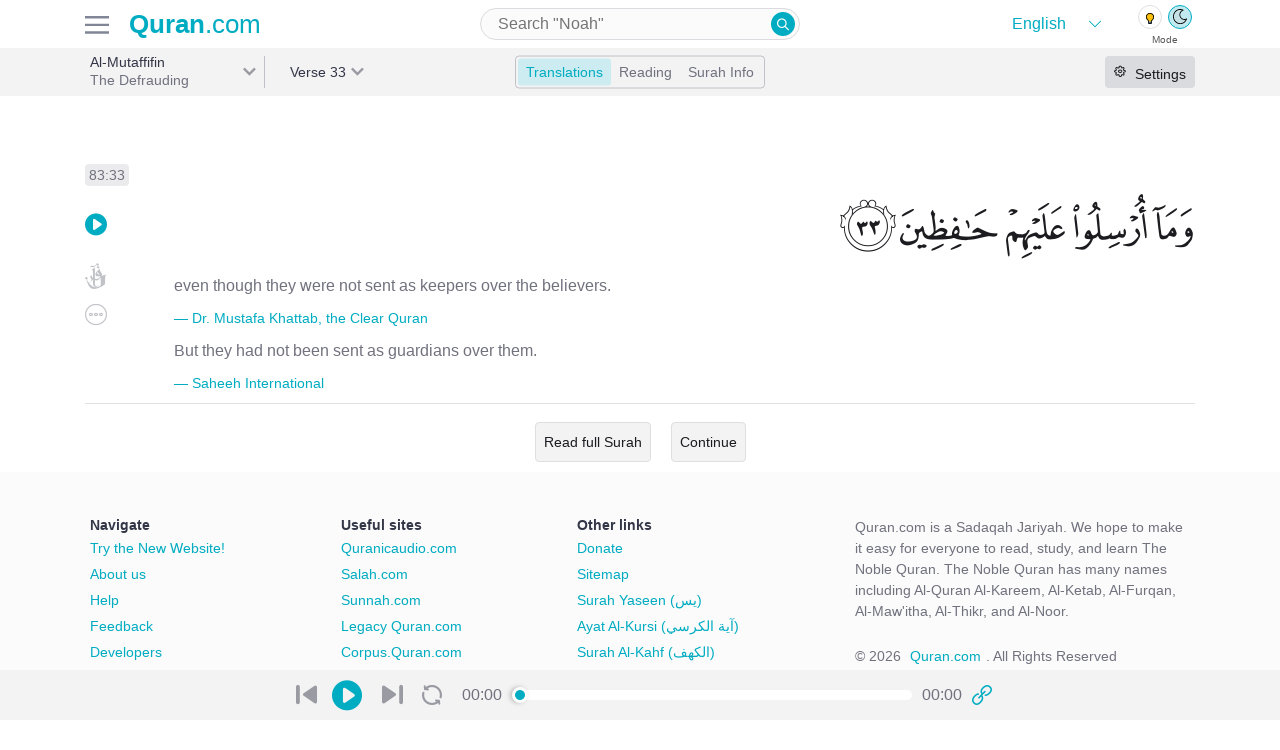

--- FILE ---
content_type: text/html; charset=utf-8
request_url: https://previous.quran.com/83:33?font=v1&translations=131%2C20
body_size: 18731
content:
<!DOCTYPE html>
<html>
<head>
  <meta name="csrf-param" content="authenticity_token" />
<meta name="csrf-token" content="x6vuMmQZudXO0oEetukxYNiig8cuVYqyOCzxHZu8CyGyOMazLFaaS7ZH9cqZoYtt1fR8gMcwfBMBsuivlfSavg==" />
  <meta charset="UTF-8">
<meta name="viewport" content="width=device-width, initial-scale=1, shrink-to-fit=no">
<meta property="og:locale" content="en">
<meta name="distribution" content="Global"/>

<link href="https://audio.qurancdn.com" rel="preconnect" crossorigin>

<link rel="manifest" href="/static/manifest.json">
<link rel="search" type="application/opensearchdescription+xml" title="search Quran.com" href="/static/opensearch.xml">

<link href="https://previous.quran.com/assets/icons/favicon-170d7b1c223954449682042ea88d28d5f5668e5a5244507d6807ba635645f766.ico" title="Quran.com" type="image/x-icon" rel="shortcut icon" />
<link href="https://previous.quran.com/assets/icons/android-chrome-256x256-48396f427b008917d1fc6078cea7ec42fac1f73649de9b0e6896532c0b1a9685.png" title="Quran.com" type="image/png" rel="fluid-icon" />
<link href="https://previous.quran.com/assets/icons/safari-pinned-tab-9bb986c8b275684620bf32be446c9fda62508626e8944285d906ed13642e1921.svg" title="Quran.com" type="image/x-icon" rel="mask-icon" color="theme-color" />
<link href="https://previous.quran.com/assets/icons/apple-touch-icon-ccdcf7ce609c965533799cd0c53919a65f02265d68bf08d40a8a7f34dc2c2e3b.png" title="Quran.com" type="image/png" rel="apple-touch-icon" color="theme-color" />


<title>Surah Al-Mutaffifin - 33 | Quran.com</title>
<meta name="description" content="Surah Al-Mutaffifin(المطففين) 83:33 even though they were not sent as keepers over the believers.">
<meta name="keywords" content="de som snålar med mått och vikt, orang-orang curang, প্রতারণা করা, çəkidə və ölçüdə aldadanlar, oni koji pri mjerenju zakidaju, обвешивающие, los defraudadores, the defrauding, i frodatori, അല്‍മുത്വഫ്ഫിഫീന്‍, 称量不公, les fraudeurs, ناپ تول میں کمی کرنے">
<link rel="canonical" href="https://quran.com/al-mutaffifin?locale=en&amp;font=v1&amp;reading=false&amp;translations=131%2C20">
<meta property="og:title" content="Surah Al-Mutaffifin - 33">
<meta property="og:description" content="Surah Al-Mutaffifin(المطففين) 83:33 even though they were not sent as keepers over the believers.">
<meta property="og:url" content="https://quran.com/al-mutaffifin?locale=en&amp;font=v1&amp;reading=false&amp;translations=131%2C20">
<meta property="og:type" content="website">
<meta property="og:image" content="https://quran-og-image.vercel.app/83/33">
<meta property="og:image:alt" content="Quran.com">
<meta property="al:web:url" content="https://quran.com/al-mutaffifin?locale=en&amp;font=v1&amp;reading=false&amp;translations=131%2C20">
<meta property="al:ios:url" content="https://itunes.apple.com/us/app/quran-by-quran.com-qran/id1118663303">
<meta property="al:ios:app_store_id" content="1118663303">
<meta property="al:ios:app_name" content="Quran - by Quran.com - قرآن">
<meta property="al:android:url" content="https://play.google.com/store/apps/details?id=com.quran.labs.androidquran">
<meta property="al:android:app_name" content="Quran for Android">
<meta property="al:android:package" content="com.quran.labs.androidquran">
<meta name="twitter:creator" content="@app_quran">
<meta name="twitter:site" content="@app_auran">
<meta name="twitter:card" content="summary_large_image">
<meta property="fb:app_id" content="342185219529773">
<meta property="fb:pages" content="603289706669016">
<meta property="fb:article_style" content="quran">
<meta name="image" content="https://quran-og-image.vercel.app/83/33">
<meta name="apple-itunes-app" content="app-id=1118663303">
<meta name="google" content="notranslate" />

<meta property="og:rich_attachment"     content="true">
<meta name="twitter:card" content="summary_large_image">
<meta name="twitter:site" content="@Quran">
<meta name="twitter:creator" content="@Quran">

<meta name="theme-color" content="#00acc1">
<meta name="mobile-web-app-capable" content="yes">
<meta name="apple-mobile-web-app-capable" content="yes">
<meta name="apple-mobile-web-app-title" content="Quran.com">
<meta name="MobileOptimized" content="width" />
<meta name="HandheldFriendly" content="true" />
<meta name="format-detection" content="telephone=no">
<meta name="apple-mobile-web-app-status-bar-style" content="black">
<meta name="application-name" content="Quran.com" />
<meta name="msapplication-TileImage" content="https://previous.quran.com/assets/icons/apple-touch-icon-ccdcf7ce609c965533799cd0c53919a65f02265d68bf08d40a8a7f34dc2c2e3b.png">
<meta name="msapplication-TileColor" content="#00acc1">
<meta name="msapplication-config" content="http://previous.quran.com/static/msapplication_config.xml">
<meta name="msapplication-tooltip" content="Quran.com" />
<meta name="msapplication-starturl" content="https://www.quran.com" />
<meta name="msapplication-navbutton-color" content="#00acc1" />
<meta name="rating" content="General">
<meta name="robots" content="all, index, follow, archive">
<meta name="revisit-after" content="30 days">

<!-- Global site tag (gtag.js) - Google Analytics -->
<script async src="https://www.googletagmanager.com/gtag/js?id=G-SP3RZPFTS3"></script>
<script>
    window.dataLayer = window.dataLayer || [];
    function gtag() {
        dataLayer.push(arguments);
    }
    gtag('js', new Date());
    gtag('config', 'G-SP3RZPFTS3');
    document.addEventListener('turbolinks:load', function (event) {
        if (typeof gtag === 'function') {
            gtag('config', 'G-SP3RZPFTS3', {
                'page_location': event.data.url
            });
        }
    });
</script>

<script defer src="https://polyfill.io/v3/polyfill.min.js?features=es6%2CPromise%2Csmoothscroll%2Cdefault%2Ces2015%2Ces2018%2Cfetch%2CMutationObserver%2CIntersectionObserver%2CIntersectionObserverEntry&flags=gated"></script>


  <!-- HTML5 shim and Respond.js for IE8 support of HTML5 elements and media queries -->
  <!--[if lt IE 9]>
  <script src="https://oss.maxcdn.com/html5shiv/3.7.2/html5shiv.min.js" defer></script>
  <script src="https://oss.maxcdn.com/respond/1.4.2/respond.min.js defer"></script>
  <![endif]-->

  <link rel="preconnect" href="https://fonts.gstatic.com">
  <link href="https://fonts.googleapis.com/css2?family=Roboto:wght@300;500&display=swap" rel="stylesheet" defer>

  <link rel="stylesheet" media="all" href="https://previous.quran.com/packs/css/application-39eb34cb.chunk.css" data-turbolinks-track="reload" />
  <link rel="stylesheet" media="all" href="https://previous.quran.com/assets/font-faces-53ee9c16655c9a71103a9f52de58999781007b9ff2448972179ebb6d2db0bacb.css" data-turbolinks-track="reload" />
  <script src="https://previous.quran.com/packs/js/runtime~application-e6806180c6b577614de2.js" data-turbolinks-track="reload" defer="defer"></script>
<script src="https://previous.quran.com/packs/js/vendors~application-d509465f261f60d4ab04.chunk.js" data-turbolinks-track="reload" defer="defer"></script>
<script src="https://previous.quran.com/packs/js/application-5ea098f0d3b34462fb03.chunk.js" data-turbolinks-track="reload" defer="defer"></script>
</head>

<body class="chapters show lang-en" id="chapters-show" data-controller="setting spinner">
<script>
  window.locale = 'en';
</script>
<noscript>
  <div class="row">
    Looks like either your browser does not support Javascript or its disabled. For a better
    Quran.com experience, please enable JavaScript in your browser.
    For more instruction on how to enable javascript
    <a href="http://www.enable-javascript.com/" target="_blank" rel="nofollow">
      click here
    </a>.
  </div>
</noscript>
<div class="header header--border">
  <div class="container header-inner">
    <div class="header-inner__firstpart">
      <div class="header-inner__firstpart__menu">
        <!-- TODO add hamburger to fonts -->
        <img id="site-menu--trigger" class="sidebar-btns" alt="quran.com menu" src="https://previous.quran.com/assets/icon/hamburger-b328bd84b5f4e6621c239ea54e3511632642ebf56db943aa8b04cce4af6e6f7d.svg" />
      </div>

      <a class="logo" href="/">
        <strong style="font-weight: bold">Quran</strong>.com
</a>    </div>

      <div class="header-input">
        <div class="input-wrapper medium">
          
<form action="/search" data-controller="search-form" data-expand=>
  <input type="search"
         name="query"
         value=""
         placeholder="Search &quot;Noah&quot;"
         autocapitalize="none"
         autocomplete="off"
         autocorrect="off"
         spellcheck="false"
         aria-label="Search"
         aria-haspopup="false"
         role="combobox"
         aria-autocomplete="list"/>
  <button type="submit" class="quran-icon icon-search">
  </button>
  <div id="suggestions"></div>
</form>

        </div>
      </div>

    <div class="header-theme-switch">
      <div class="theme-language">
        <div class="language-wrapper" data-controller="choose-locales">
  <select class="language" name="locale" id="language">
      <option value="en"
              selected>
        English
      </option>
      <option value="ur"
              >
        اردو
      </option>
      <option value="ar"
              >
        العربية
      </option>
      <option value="bn"
              >
        বাংলা
      </option>
      <option value="ru"
              >
        русский
      </option>
      <option value="fa"
              >
        فارسی
      </option>
      <option value="fr"
              >
        Français
      </option>
      <option value="id"
              >
        Indonesia
      </option>
      <option value="it"
              >
        Inglese
      </option>
      <option value="nl"
              >
        Dutch
      </option>
      <option value="pt"
              >
        Português
      </option>
      <option value="sq"
              >
        Shqip
      </option>
      <option value="th"
              >
        ภาษาไทย
      </option>
      <option value="tr"
              >
        Türkçe
      </option>
      <option value="zh-CN"
              >
        简体中文
      </option>
      <option value="zh-TW"
              >
        繁體中文
      </option>
  </select>
</div>

<div class="theme-switch" data-controller="theme">
  <div class="theme-switch__buttons">
    <a class="theme-switch__button dark" data-theme="dark"></a>
    <a class="theme-switch__button light" data-theme="light"></a>
  </div>

  <div class="theme-switch__labels">
    <p class="theme-switch__label">Mode</p>
  </div>
</div>

      </div>
    </div>
  </div>
</div>

<div class="menus hidden" id=menus-wrapper>
    <div class="menus__tab hidden side-menu" data-controller="menu" data-trigger="#open-settings" data-menu=".settings" id="right-sidebar">
    
<div class="render-async settings-async-node " id="render_async_0766c226161768858653" data-path="/settings?chapter=83&amp;reading=false" data-method="GET" data-headers="{}" data-lazy-load="{&quot;root&quot;:&quot;#right-sidebar&quot;}" data-controller="render-async">
  
      <div class="text-center text--medium p-3">
        <span class='spinner text text--grey'><i class='spinner--swirl'></i></span>
      </div>

</div>  </div>


  <div class="menus__right-tab hidden side-menu"
       data-controller="menu"
       data-trigger="#site-menu--trigger"
       data-menu=".site-menu">
    <div class="site-menu">
      <div class="site-menu__header">
        <p class="text text--black text--large2 text--semibold">Menu</p>
        <div id="close-menu" class="icon-x site-menu__icon-x"></div>
      </div>

      <div class="theme-language">
        <div class="language-wrapper" data-controller="choose-locales">
  <select class="language" name="locale" id="language">
      <option value="en"
              selected>
        English
      </option>
      <option value="ur"
              >
        اردو
      </option>
      <option value="ar"
              >
        العربية
      </option>
      <option value="bn"
              >
        বাংলা
      </option>
      <option value="ru"
              >
        русский
      </option>
      <option value="fa"
              >
        فارسی
      </option>
      <option value="fr"
              >
        Français
      </option>
      <option value="id"
              >
        Indonesia
      </option>
      <option value="it"
              >
        Inglese
      </option>
      <option value="nl"
              >
        Dutch
      </option>
      <option value="pt"
              >
        Português
      </option>
      <option value="sq"
              >
        Shqip
      </option>
      <option value="th"
              >
        ภาษาไทย
      </option>
      <option value="tr"
              >
        Türkçe
      </option>
      <option value="zh-CN"
              >
        简体中文
      </option>
      <option value="zh-TW"
              >
        繁體中文
      </option>
  </select>
</div>

<div class="theme-switch" data-controller="theme">
  <div class="theme-switch__buttons">
    <a class="theme-switch__button dark" data-theme="dark"></a>
    <a class="theme-switch__button light" data-theme="light"></a>
  </div>

  <div class="theme-switch__labels">
    <p class="theme-switch__label">Mode</p>
  </div>
</div>

      </div>

      <div class="site-menu__items">
        <div class="menu-item">
          <a class="menu-item__link" data-controller="track" data-name="Clicked" data-action="Clicked" data-category="next.quran.com" href="https://quran.com">
            <span class="">
              <img width="22" src="https://previous.quran.com/assets/sparkle-c5c6a2ac2b7aa7ed2218e4f2d587835f51ea9b299e11b4168aac9cadd24ac664.svg" />
            </span>
            <p class="text text--grey text--large text--semibold">
              Try The New Website!
            </p>
</a>        </div>

        <div class="menu-item">
          <a class="menu-item__link" href="/">
            <span class="quran-icon icon-home"></span>
            <p class="text text--grey text--large text--semibold">
              <span class='en '>Home</span>
            </p>
</a>        </div>

        <div class="menu-item">
          <a class="menu-item__link" href="/apps">
            <span class="quran-icon icon-mobile"></span>
            <p class="text text--grey text--large text--semibold">
              <span class='en '>Mobile Apps</span>
            </p>
</a>        </div>

        <div class="menu-item">
          <a class="menu-item__link" href="/donations">
            <span class="quran-icon icon-contribute"></span>
            <p class="text text--grey text--large text--semibold">
              <span class='en '>Donations</span>
            </p>
</a>        </div>

        <div class="menu-item">
          <a class="menu-item__link" href="/about-us">
            <span class="quran-icon icon-about"></span>
            <p class="text text--grey text--large text--semibold">
              <span class='en '>About us</span>
            </p>
</a>        </div>

        <div class="menu-item">
          <a class="menu-item__link" href="/support">
            <span class="quran-icon icon-help"></span>
            <p class="text text--grey text--large text--semibold">
              <span class='en '>Help</span>
            </p>
</a>        </div>

        <div class="menu-item">
          <a class="menu-item__link" href="/developers">
            <span class="quran-icon icon-dev"></span>
            <p class="text text--grey text--large text--semibold">
              <span class='en '>Developers</span>
            </p>
</a>        </div>

        <div class="menu-item">
          <a class="menu-item__link" href="/privacy">
            <span class="quran-icon icon-about"></span>
            <p class="text text--grey text--large text--semibold">
              <span class='en '>Privacy</span>
            </p>
</a>        </div>
      </div>

      <div class="site-menu__sites">
        <p class="text text--large2 text--black text--semibold">
          <span class='en '>Related Sites</span>
        </p>

        <div class="menu-item">
          <a class="menu-item__link" href="https://quranicaudio.com/" rel="noopener">
            <p class="text text--grey text--large text--semibold">Quranaudio.com</p>
          </a>
        </div>

        <div class="menu-item">
          <a class="menu-item__link" href="https://sunnah.com/" rel="noopener">
            <p class="text text--grey text--large text--semibold">Sunnah.com</p>
          </a>
        </div>

        <div class="menu-item">
          <a class="menu-item__link" href="https://salah.com/" rel="noopener">
            <p class="text text--grey text--large text--semibold">Salah.com</p>
          </a>
        </div>

        <div class="menu-item">
          <a class="menu-item__link" href="https://legacy.quran.com/" rel="noopener">
            <p class="text text--grey text--large text--semibold">Legacy Quran.com</p>
          </a>
        </div>

        <div class="menu-item">
          <a class="menu-item__link" href="https://corpus.quran.com/wordbyword.jsp" rel="noopener">
            <p class="text text--grey text--large text--semibold">Corpus.Quran.com</p>
          </a>
        </div>

        <div class="menu-item">
          <a class="menu-item__link" href="https://quranreflect.com" target="_blank" rel="noopener">
            <p class="text text--grey text--large text--semibold">QuranReflect.com</p>
          </a>
        </div>
      </div>

    </div>
  </div>
</div>



<main>
  
<div class="navbar surah-actions">
  <div class="navbar-inner container">
    <div class="navbar-inner--firstpart">
      <div class="navbar-label navbar-first-label"
           data-controller="filterable-dropdown"
           data-trigger="#surah-dropdown"
           data-dropdown="#filter-surah-dropdown">
        <div class="label label-nav label__right-border"
             id=surah-dropdown>
          <div class="label--text my-auto">
            <h1 class="label--title">
              Al-Mutaffifin
            </h1>
            <p class="label--subtitle truncate">
              The Defrauding
            </p>
          </div>
          <div class="label--arrow"></div>
          <div
            id=filter-surah-dropdown
            class="dropdown-wrapper"
            data-controller="filter-list"
            data-list="#chapter-list"
            data-input="#filter-chapter">
            <div class="dropdown">
              <div class="menu__header">
                <div class='first'>
                  <div id="close-dropdown" class="quran-icon icon-x"></div>
                  <p class="text text--black text--large2 text--semibold">Surah</p>
                </div>
              </div>
              <div class="dropdown--input">
                <div class="input-wrapper large select2-search">
                  <input id="filter-chapter"
                         autocapitalize="none"
                         autocomplete="off"
                         autocorrect="off"
                         type="search"
                         spellcheck="false"
                         placeholder="Search"
                         aria-label="Search"
                         aria-haspopup="false"
                         role="combobox"
                         aria-autocomplete="list"
                  >
                </div>
              </div>
              <div class="dropdown--items" id="chapter-list">
                  <a
                    class="dropdown-item "
                    data-filter-tags="1 al-fatihah the opener الفاتحة"
                    href=/1
                  >
                    <div class="dropdown-item__number">
                      <p>1</p>
                    </div>
                    <div class="dropdown-item__name-latin">
                      <p class="dropdown-item__arabic">Al-Fatihah</p>
                      <p class="dropdown-item__english">الفاتحة</p>
                    </div>
                    <div class="dropdown-item__name-arabic">
                      <p>The Opener</p>
                    </div>
                  </a>
                  <a
                    class="dropdown-item "
                    data-filter-tags="2 al-baqarah the cow البقرة"
                    href=/2
                  >
                    <div class="dropdown-item__number">
                      <p>2</p>
                    </div>
                    <div class="dropdown-item__name-latin">
                      <p class="dropdown-item__arabic">Al-Baqarah</p>
                      <p class="dropdown-item__english">البقرة</p>
                    </div>
                    <div class="dropdown-item__name-arabic">
                      <p>The Cow</p>
                    </div>
                  </a>
                  <a
                    class="dropdown-item "
                    data-filter-tags="3 ali &#39;imran family of imran آل عمران"
                    href=/3
                  >
                    <div class="dropdown-item__number">
                      <p>3</p>
                    </div>
                    <div class="dropdown-item__name-latin">
                      <p class="dropdown-item__arabic">Ali &#39;Imran</p>
                      <p class="dropdown-item__english">آل عمران</p>
                    </div>
                    <div class="dropdown-item__name-arabic">
                      <p>Family of Imran</p>
                    </div>
                  </a>
                  <a
                    class="dropdown-item "
                    data-filter-tags="4 an-nisa the women النساء"
                    href=/4
                  >
                    <div class="dropdown-item__number">
                      <p>4</p>
                    </div>
                    <div class="dropdown-item__name-latin">
                      <p class="dropdown-item__arabic">An-Nisa</p>
                      <p class="dropdown-item__english">النساء</p>
                    </div>
                    <div class="dropdown-item__name-arabic">
                      <p>The Women</p>
                    </div>
                  </a>
                  <a
                    class="dropdown-item "
                    data-filter-tags="5 al-ma&#39;idah the table spread المائدة"
                    href=/5
                  >
                    <div class="dropdown-item__number">
                      <p>5</p>
                    </div>
                    <div class="dropdown-item__name-latin">
                      <p class="dropdown-item__arabic">Al-Ma&#39;idah</p>
                      <p class="dropdown-item__english">المائدة</p>
                    </div>
                    <div class="dropdown-item__name-arabic">
                      <p>The Table Spread</p>
                    </div>
                  </a>
                  <a
                    class="dropdown-item "
                    data-filter-tags="6 al-an&#39;am the cattle الأنعام"
                    href=/6
                  >
                    <div class="dropdown-item__number">
                      <p>6</p>
                    </div>
                    <div class="dropdown-item__name-latin">
                      <p class="dropdown-item__arabic">Al-An&#39;am</p>
                      <p class="dropdown-item__english">الأنعام</p>
                    </div>
                    <div class="dropdown-item__name-arabic">
                      <p>The Cattle</p>
                    </div>
                  </a>
                  <a
                    class="dropdown-item "
                    data-filter-tags="7 al-a&#39;raf the heights الأعراف"
                    href=/7
                  >
                    <div class="dropdown-item__number">
                      <p>7</p>
                    </div>
                    <div class="dropdown-item__name-latin">
                      <p class="dropdown-item__arabic">Al-A&#39;raf</p>
                      <p class="dropdown-item__english">الأعراف</p>
                    </div>
                    <div class="dropdown-item__name-arabic">
                      <p>The Heights</p>
                    </div>
                  </a>
                  <a
                    class="dropdown-item "
                    data-filter-tags="8 al-anfal the spoils of war الأنفال"
                    href=/8
                  >
                    <div class="dropdown-item__number">
                      <p>8</p>
                    </div>
                    <div class="dropdown-item__name-latin">
                      <p class="dropdown-item__arabic">Al-Anfal</p>
                      <p class="dropdown-item__english">الأنفال</p>
                    </div>
                    <div class="dropdown-item__name-arabic">
                      <p>The Spoils of War</p>
                    </div>
                  </a>
                  <a
                    class="dropdown-item "
                    data-filter-tags="9 at-tawbah the repentance التوبة"
                    href=/9
                  >
                    <div class="dropdown-item__number">
                      <p>9</p>
                    </div>
                    <div class="dropdown-item__name-latin">
                      <p class="dropdown-item__arabic">At-Tawbah</p>
                      <p class="dropdown-item__english">التوبة</p>
                    </div>
                    <div class="dropdown-item__name-arabic">
                      <p>The Repentance</p>
                    </div>
                  </a>
                  <a
                    class="dropdown-item "
                    data-filter-tags="10 yunus jonah يونس"
                    href=/10
                  >
                    <div class="dropdown-item__number">
                      <p>10</p>
                    </div>
                    <div class="dropdown-item__name-latin">
                      <p class="dropdown-item__arabic">Yunus</p>
                      <p class="dropdown-item__english">يونس</p>
                    </div>
                    <div class="dropdown-item__name-arabic">
                      <p>Jonah</p>
                    </div>
                  </a>
                  <a
                    class="dropdown-item "
                    data-filter-tags="11 hud hud هود"
                    href=/11
                  >
                    <div class="dropdown-item__number">
                      <p>11</p>
                    </div>
                    <div class="dropdown-item__name-latin">
                      <p class="dropdown-item__arabic">Hud</p>
                      <p class="dropdown-item__english">هود</p>
                    </div>
                    <div class="dropdown-item__name-arabic">
                      <p>Hud</p>
                    </div>
                  </a>
                  <a
                    class="dropdown-item "
                    data-filter-tags="12 yusuf joseph يوسف"
                    href=/12
                  >
                    <div class="dropdown-item__number">
                      <p>12</p>
                    </div>
                    <div class="dropdown-item__name-latin">
                      <p class="dropdown-item__arabic">Yusuf</p>
                      <p class="dropdown-item__english">يوسف</p>
                    </div>
                    <div class="dropdown-item__name-arabic">
                      <p>Joseph</p>
                    </div>
                  </a>
                  <a
                    class="dropdown-item "
                    data-filter-tags="13 ar-ra&#39;d the thunder الرعد"
                    href=/13
                  >
                    <div class="dropdown-item__number">
                      <p>13</p>
                    </div>
                    <div class="dropdown-item__name-latin">
                      <p class="dropdown-item__arabic">Ar-Ra&#39;d</p>
                      <p class="dropdown-item__english">الرعد</p>
                    </div>
                    <div class="dropdown-item__name-arabic">
                      <p>The Thunder</p>
                    </div>
                  </a>
                  <a
                    class="dropdown-item "
                    data-filter-tags="14 ibrahim abraham ابراهيم"
                    href=/14
                  >
                    <div class="dropdown-item__number">
                      <p>14</p>
                    </div>
                    <div class="dropdown-item__name-latin">
                      <p class="dropdown-item__arabic">Ibrahim</p>
                      <p class="dropdown-item__english">ابراهيم</p>
                    </div>
                    <div class="dropdown-item__name-arabic">
                      <p>Abraham</p>
                    </div>
                  </a>
                  <a
                    class="dropdown-item "
                    data-filter-tags="15 al-hijr the rocky tract الحجر"
                    href=/15
                  >
                    <div class="dropdown-item__number">
                      <p>15</p>
                    </div>
                    <div class="dropdown-item__name-latin">
                      <p class="dropdown-item__arabic">Al-Hijr</p>
                      <p class="dropdown-item__english">الحجر</p>
                    </div>
                    <div class="dropdown-item__name-arabic">
                      <p>The Rocky Tract</p>
                    </div>
                  </a>
                  <a
                    class="dropdown-item "
                    data-filter-tags="16 an-nahl the bee النحل"
                    href=/16
                  >
                    <div class="dropdown-item__number">
                      <p>16</p>
                    </div>
                    <div class="dropdown-item__name-latin">
                      <p class="dropdown-item__arabic">An-Nahl</p>
                      <p class="dropdown-item__english">النحل</p>
                    </div>
                    <div class="dropdown-item__name-arabic">
                      <p>The Bee</p>
                    </div>
                  </a>
                  <a
                    class="dropdown-item "
                    data-filter-tags="17 al-isra the night journey الإسراء"
                    href=/17
                  >
                    <div class="dropdown-item__number">
                      <p>17</p>
                    </div>
                    <div class="dropdown-item__name-latin">
                      <p class="dropdown-item__arabic">Al-Isra</p>
                      <p class="dropdown-item__english">الإسراء</p>
                    </div>
                    <div class="dropdown-item__name-arabic">
                      <p>The Night Journey</p>
                    </div>
                  </a>
                  <a
                    class="dropdown-item "
                    data-filter-tags="18 al-kahf the cave الكهف"
                    href=/18
                  >
                    <div class="dropdown-item__number">
                      <p>18</p>
                    </div>
                    <div class="dropdown-item__name-latin">
                      <p class="dropdown-item__arabic">Al-Kahf</p>
                      <p class="dropdown-item__english">الكهف</p>
                    </div>
                    <div class="dropdown-item__name-arabic">
                      <p>The Cave</p>
                    </div>
                  </a>
                  <a
                    class="dropdown-item "
                    data-filter-tags="19 maryam mary مريم"
                    href=/19
                  >
                    <div class="dropdown-item__number">
                      <p>19</p>
                    </div>
                    <div class="dropdown-item__name-latin">
                      <p class="dropdown-item__arabic">Maryam</p>
                      <p class="dropdown-item__english">مريم</p>
                    </div>
                    <div class="dropdown-item__name-arabic">
                      <p>Mary</p>
                    </div>
                  </a>
                  <a
                    class="dropdown-item "
                    data-filter-tags="20 taha ta-ha طه"
                    href=/20
                  >
                    <div class="dropdown-item__number">
                      <p>20</p>
                    </div>
                    <div class="dropdown-item__name-latin">
                      <p class="dropdown-item__arabic">Taha</p>
                      <p class="dropdown-item__english">طه</p>
                    </div>
                    <div class="dropdown-item__name-arabic">
                      <p>Ta-Ha</p>
                    </div>
                  </a>
                  <a
                    class="dropdown-item "
                    data-filter-tags="21 al-anbya the prophets الأنبياء"
                    href=/21
                  >
                    <div class="dropdown-item__number">
                      <p>21</p>
                    </div>
                    <div class="dropdown-item__name-latin">
                      <p class="dropdown-item__arabic">Al-Anbya</p>
                      <p class="dropdown-item__english">الأنبياء</p>
                    </div>
                    <div class="dropdown-item__name-arabic">
                      <p>The Prophets</p>
                    </div>
                  </a>
                  <a
                    class="dropdown-item "
                    data-filter-tags="22 al-hajj the pilgrimage الحج"
                    href=/22
                  >
                    <div class="dropdown-item__number">
                      <p>22</p>
                    </div>
                    <div class="dropdown-item__name-latin">
                      <p class="dropdown-item__arabic">Al-Hajj</p>
                      <p class="dropdown-item__english">الحج</p>
                    </div>
                    <div class="dropdown-item__name-arabic">
                      <p>The Pilgrimage</p>
                    </div>
                  </a>
                  <a
                    class="dropdown-item "
                    data-filter-tags="23 al-mu&#39;minun the believers المؤمنون"
                    href=/23
                  >
                    <div class="dropdown-item__number">
                      <p>23</p>
                    </div>
                    <div class="dropdown-item__name-latin">
                      <p class="dropdown-item__arabic">Al-Mu&#39;minun</p>
                      <p class="dropdown-item__english">المؤمنون</p>
                    </div>
                    <div class="dropdown-item__name-arabic">
                      <p>The Believers</p>
                    </div>
                  </a>
                  <a
                    class="dropdown-item "
                    data-filter-tags="24 an-nur the light النور"
                    href=/24
                  >
                    <div class="dropdown-item__number">
                      <p>24</p>
                    </div>
                    <div class="dropdown-item__name-latin">
                      <p class="dropdown-item__arabic">An-Nur</p>
                      <p class="dropdown-item__english">النور</p>
                    </div>
                    <div class="dropdown-item__name-arabic">
                      <p>The Light</p>
                    </div>
                  </a>
                  <a
                    class="dropdown-item "
                    data-filter-tags="25 al-furqan the criterion الفرقان"
                    href=/25
                  >
                    <div class="dropdown-item__number">
                      <p>25</p>
                    </div>
                    <div class="dropdown-item__name-latin">
                      <p class="dropdown-item__arabic">Al-Furqan</p>
                      <p class="dropdown-item__english">الفرقان</p>
                    </div>
                    <div class="dropdown-item__name-arabic">
                      <p>The Criterion</p>
                    </div>
                  </a>
                  <a
                    class="dropdown-item "
                    data-filter-tags="26 ash-shu&#39;ara the poets الشعراء"
                    href=/26
                  >
                    <div class="dropdown-item__number">
                      <p>26</p>
                    </div>
                    <div class="dropdown-item__name-latin">
                      <p class="dropdown-item__arabic">Ash-Shu&#39;ara</p>
                      <p class="dropdown-item__english">الشعراء</p>
                    </div>
                    <div class="dropdown-item__name-arabic">
                      <p>The Poets</p>
                    </div>
                  </a>
                  <a
                    class="dropdown-item "
                    data-filter-tags="27 an-naml the ant النمل"
                    href=/27
                  >
                    <div class="dropdown-item__number">
                      <p>27</p>
                    </div>
                    <div class="dropdown-item__name-latin">
                      <p class="dropdown-item__arabic">An-Naml</p>
                      <p class="dropdown-item__english">النمل</p>
                    </div>
                    <div class="dropdown-item__name-arabic">
                      <p>The Ant</p>
                    </div>
                  </a>
                  <a
                    class="dropdown-item "
                    data-filter-tags="28 al-qasas the stories القصص"
                    href=/28
                  >
                    <div class="dropdown-item__number">
                      <p>28</p>
                    </div>
                    <div class="dropdown-item__name-latin">
                      <p class="dropdown-item__arabic">Al-Qasas</p>
                      <p class="dropdown-item__english">القصص</p>
                    </div>
                    <div class="dropdown-item__name-arabic">
                      <p>The Stories</p>
                    </div>
                  </a>
                  <a
                    class="dropdown-item "
                    data-filter-tags="29 al-&#39;ankabut the spider العنكبوت"
                    href=/29
                  >
                    <div class="dropdown-item__number">
                      <p>29</p>
                    </div>
                    <div class="dropdown-item__name-latin">
                      <p class="dropdown-item__arabic">Al-&#39;Ankabut</p>
                      <p class="dropdown-item__english">العنكبوت</p>
                    </div>
                    <div class="dropdown-item__name-arabic">
                      <p>The Spider</p>
                    </div>
                  </a>
                  <a
                    class="dropdown-item "
                    data-filter-tags="30 ar-rum the romans الروم"
                    href=/30
                  >
                    <div class="dropdown-item__number">
                      <p>30</p>
                    </div>
                    <div class="dropdown-item__name-latin">
                      <p class="dropdown-item__arabic">Ar-Rum</p>
                      <p class="dropdown-item__english">الروم</p>
                    </div>
                    <div class="dropdown-item__name-arabic">
                      <p>The Romans</p>
                    </div>
                  </a>
                  <a
                    class="dropdown-item "
                    data-filter-tags="31 luqman luqman لقمان"
                    href=/31
                  >
                    <div class="dropdown-item__number">
                      <p>31</p>
                    </div>
                    <div class="dropdown-item__name-latin">
                      <p class="dropdown-item__arabic">Luqman</p>
                      <p class="dropdown-item__english">لقمان</p>
                    </div>
                    <div class="dropdown-item__name-arabic">
                      <p>Luqman</p>
                    </div>
                  </a>
                  <a
                    class="dropdown-item "
                    data-filter-tags="32 as-sajdah the prostration السجدة"
                    href=/32
                  >
                    <div class="dropdown-item__number">
                      <p>32</p>
                    </div>
                    <div class="dropdown-item__name-latin">
                      <p class="dropdown-item__arabic">As-Sajdah</p>
                      <p class="dropdown-item__english">السجدة</p>
                    </div>
                    <div class="dropdown-item__name-arabic">
                      <p>The Prostration</p>
                    </div>
                  </a>
                  <a
                    class="dropdown-item "
                    data-filter-tags="33 al-ahzab the combined forces الأحزاب"
                    href=/33
                  >
                    <div class="dropdown-item__number">
                      <p>33</p>
                    </div>
                    <div class="dropdown-item__name-latin">
                      <p class="dropdown-item__arabic">Al-Ahzab</p>
                      <p class="dropdown-item__english">الأحزاب</p>
                    </div>
                    <div class="dropdown-item__name-arabic">
                      <p>The Combined Forces</p>
                    </div>
                  </a>
                  <a
                    class="dropdown-item "
                    data-filter-tags="34 saba sheba سبإ"
                    href=/34
                  >
                    <div class="dropdown-item__number">
                      <p>34</p>
                    </div>
                    <div class="dropdown-item__name-latin">
                      <p class="dropdown-item__arabic">Saba</p>
                      <p class="dropdown-item__english">سبإ</p>
                    </div>
                    <div class="dropdown-item__name-arabic">
                      <p>Sheba</p>
                    </div>
                  </a>
                  <a
                    class="dropdown-item "
                    data-filter-tags="35 fatir originator فاطر"
                    href=/35
                  >
                    <div class="dropdown-item__number">
                      <p>35</p>
                    </div>
                    <div class="dropdown-item__name-latin">
                      <p class="dropdown-item__arabic">Fatir</p>
                      <p class="dropdown-item__english">فاطر</p>
                    </div>
                    <div class="dropdown-item__name-arabic">
                      <p>Originator</p>
                    </div>
                  </a>
                  <a
                    class="dropdown-item "
                    data-filter-tags="36 ya-sin ya sin يس"
                    href=/36
                  >
                    <div class="dropdown-item__number">
                      <p>36</p>
                    </div>
                    <div class="dropdown-item__name-latin">
                      <p class="dropdown-item__arabic">Ya-Sin</p>
                      <p class="dropdown-item__english">يس</p>
                    </div>
                    <div class="dropdown-item__name-arabic">
                      <p>Ya Sin</p>
                    </div>
                  </a>
                  <a
                    class="dropdown-item "
                    data-filter-tags="37 as-saffat those who set the ranks الصافات"
                    href=/37
                  >
                    <div class="dropdown-item__number">
                      <p>37</p>
                    </div>
                    <div class="dropdown-item__name-latin">
                      <p class="dropdown-item__arabic">As-Saffat</p>
                      <p class="dropdown-item__english">الصافات</p>
                    </div>
                    <div class="dropdown-item__name-arabic">
                      <p>Those who set the Ranks</p>
                    </div>
                  </a>
                  <a
                    class="dropdown-item "
                    data-filter-tags="38 sad the letter &quot;saad&quot; ص"
                    href=/38
                  >
                    <div class="dropdown-item__number">
                      <p>38</p>
                    </div>
                    <div class="dropdown-item__name-latin">
                      <p class="dropdown-item__arabic">Sad</p>
                      <p class="dropdown-item__english">ص</p>
                    </div>
                    <div class="dropdown-item__name-arabic">
                      <p>The Letter &quot;Saad&quot;</p>
                    </div>
                  </a>
                  <a
                    class="dropdown-item "
                    data-filter-tags="39 az-zumar the troops الزمر"
                    href=/39
                  >
                    <div class="dropdown-item__number">
                      <p>39</p>
                    </div>
                    <div class="dropdown-item__name-latin">
                      <p class="dropdown-item__arabic">Az-Zumar</p>
                      <p class="dropdown-item__english">الزمر</p>
                    </div>
                    <div class="dropdown-item__name-arabic">
                      <p>The Troops</p>
                    </div>
                  </a>
                  <a
                    class="dropdown-item "
                    data-filter-tags="40 ghafir the forgiver غافر"
                    href=/40
                  >
                    <div class="dropdown-item__number">
                      <p>40</p>
                    </div>
                    <div class="dropdown-item__name-latin">
                      <p class="dropdown-item__arabic">Ghafir</p>
                      <p class="dropdown-item__english">غافر</p>
                    </div>
                    <div class="dropdown-item__name-arabic">
                      <p>The Forgiver</p>
                    </div>
                  </a>
                  <a
                    class="dropdown-item "
                    data-filter-tags="41 fussilat explained in detail فصلت"
                    href=/41
                  >
                    <div class="dropdown-item__number">
                      <p>41</p>
                    </div>
                    <div class="dropdown-item__name-latin">
                      <p class="dropdown-item__arabic">Fussilat</p>
                      <p class="dropdown-item__english">فصلت</p>
                    </div>
                    <div class="dropdown-item__name-arabic">
                      <p>Explained in Detail</p>
                    </div>
                  </a>
                  <a
                    class="dropdown-item "
                    data-filter-tags="42 ash-shuraa the consultation الشورى"
                    href=/42
                  >
                    <div class="dropdown-item__number">
                      <p>42</p>
                    </div>
                    <div class="dropdown-item__name-latin">
                      <p class="dropdown-item__arabic">Ash-Shuraa</p>
                      <p class="dropdown-item__english">الشورى</p>
                    </div>
                    <div class="dropdown-item__name-arabic">
                      <p>The Consultation</p>
                    </div>
                  </a>
                  <a
                    class="dropdown-item "
                    data-filter-tags="43 az-zukhruf the ornaments of gold الزخرف"
                    href=/43
                  >
                    <div class="dropdown-item__number">
                      <p>43</p>
                    </div>
                    <div class="dropdown-item__name-latin">
                      <p class="dropdown-item__arabic">Az-Zukhruf</p>
                      <p class="dropdown-item__english">الزخرف</p>
                    </div>
                    <div class="dropdown-item__name-arabic">
                      <p>The Ornaments of Gold</p>
                    </div>
                  </a>
                  <a
                    class="dropdown-item "
                    data-filter-tags="44 ad-dukhan the smoke الدخان"
                    href=/44
                  >
                    <div class="dropdown-item__number">
                      <p>44</p>
                    </div>
                    <div class="dropdown-item__name-latin">
                      <p class="dropdown-item__arabic">Ad-Dukhan</p>
                      <p class="dropdown-item__english">الدخان</p>
                    </div>
                    <div class="dropdown-item__name-arabic">
                      <p>The Smoke</p>
                    </div>
                  </a>
                  <a
                    class="dropdown-item "
                    data-filter-tags="45 al-jathiyah the crouching الجاثية"
                    href=/45
                  >
                    <div class="dropdown-item__number">
                      <p>45</p>
                    </div>
                    <div class="dropdown-item__name-latin">
                      <p class="dropdown-item__arabic">Al-Jathiyah</p>
                      <p class="dropdown-item__english">الجاثية</p>
                    </div>
                    <div class="dropdown-item__name-arabic">
                      <p>The Crouching</p>
                    </div>
                  </a>
                  <a
                    class="dropdown-item "
                    data-filter-tags="46 al-ahqaf the wind-curved sandhills الأحقاف"
                    href=/46
                  >
                    <div class="dropdown-item__number">
                      <p>46</p>
                    </div>
                    <div class="dropdown-item__name-latin">
                      <p class="dropdown-item__arabic">Al-Ahqaf</p>
                      <p class="dropdown-item__english">الأحقاف</p>
                    </div>
                    <div class="dropdown-item__name-arabic">
                      <p>The Wind-Curved Sandhills</p>
                    </div>
                  </a>
                  <a
                    class="dropdown-item "
                    data-filter-tags="47 muhammad muhammad محمد"
                    href=/47
                  >
                    <div class="dropdown-item__number">
                      <p>47</p>
                    </div>
                    <div class="dropdown-item__name-latin">
                      <p class="dropdown-item__arabic">Muhammad</p>
                      <p class="dropdown-item__english">محمد</p>
                    </div>
                    <div class="dropdown-item__name-arabic">
                      <p>Muhammad</p>
                    </div>
                  </a>
                  <a
                    class="dropdown-item "
                    data-filter-tags="48 al-fath the victory الفتح"
                    href=/48
                  >
                    <div class="dropdown-item__number">
                      <p>48</p>
                    </div>
                    <div class="dropdown-item__name-latin">
                      <p class="dropdown-item__arabic">Al-Fath</p>
                      <p class="dropdown-item__english">الفتح</p>
                    </div>
                    <div class="dropdown-item__name-arabic">
                      <p>The Victory</p>
                    </div>
                  </a>
                  <a
                    class="dropdown-item "
                    data-filter-tags="49 al-hujurat the rooms الحجرات"
                    href=/49
                  >
                    <div class="dropdown-item__number">
                      <p>49</p>
                    </div>
                    <div class="dropdown-item__name-latin">
                      <p class="dropdown-item__arabic">Al-Hujurat</p>
                      <p class="dropdown-item__english">الحجرات</p>
                    </div>
                    <div class="dropdown-item__name-arabic">
                      <p>The Rooms</p>
                    </div>
                  </a>
                  <a
                    class="dropdown-item "
                    data-filter-tags="50 qaf the letter &quot;qaf&quot; ق"
                    href=/50
                  >
                    <div class="dropdown-item__number">
                      <p>50</p>
                    </div>
                    <div class="dropdown-item__name-latin">
                      <p class="dropdown-item__arabic">Qaf</p>
                      <p class="dropdown-item__english">ق</p>
                    </div>
                    <div class="dropdown-item__name-arabic">
                      <p>The Letter &quot;Qaf&quot;</p>
                    </div>
                  </a>
                  <a
                    class="dropdown-item "
                    data-filter-tags="51 adh-dhariyat the winnowing winds الذاريات"
                    href=/51
                  >
                    <div class="dropdown-item__number">
                      <p>51</p>
                    </div>
                    <div class="dropdown-item__name-latin">
                      <p class="dropdown-item__arabic">Adh-Dhariyat</p>
                      <p class="dropdown-item__english">الذاريات</p>
                    </div>
                    <div class="dropdown-item__name-arabic">
                      <p>The Winnowing Winds</p>
                    </div>
                  </a>
                  <a
                    class="dropdown-item "
                    data-filter-tags="52 at-tur the mount الطور"
                    href=/52
                  >
                    <div class="dropdown-item__number">
                      <p>52</p>
                    </div>
                    <div class="dropdown-item__name-latin">
                      <p class="dropdown-item__arabic">At-Tur</p>
                      <p class="dropdown-item__english">الطور</p>
                    </div>
                    <div class="dropdown-item__name-arabic">
                      <p>The Mount</p>
                    </div>
                  </a>
                  <a
                    class="dropdown-item "
                    data-filter-tags="53 an-najm the star النجم"
                    href=/53
                  >
                    <div class="dropdown-item__number">
                      <p>53</p>
                    </div>
                    <div class="dropdown-item__name-latin">
                      <p class="dropdown-item__arabic">An-Najm</p>
                      <p class="dropdown-item__english">النجم</p>
                    </div>
                    <div class="dropdown-item__name-arabic">
                      <p>The Star</p>
                    </div>
                  </a>
                  <a
                    class="dropdown-item "
                    data-filter-tags="54 al-qamar the moon القمر"
                    href=/54
                  >
                    <div class="dropdown-item__number">
                      <p>54</p>
                    </div>
                    <div class="dropdown-item__name-latin">
                      <p class="dropdown-item__arabic">Al-Qamar</p>
                      <p class="dropdown-item__english">القمر</p>
                    </div>
                    <div class="dropdown-item__name-arabic">
                      <p>The Moon</p>
                    </div>
                  </a>
                  <a
                    class="dropdown-item "
                    data-filter-tags="55 ar-rahman the beneficent الرحمن"
                    href=/55
                  >
                    <div class="dropdown-item__number">
                      <p>55</p>
                    </div>
                    <div class="dropdown-item__name-latin">
                      <p class="dropdown-item__arabic">Ar-Rahman</p>
                      <p class="dropdown-item__english">الرحمن</p>
                    </div>
                    <div class="dropdown-item__name-arabic">
                      <p>The Beneficent</p>
                    </div>
                  </a>
                  <a
                    class="dropdown-item "
                    data-filter-tags="56 al-waqi&#39;ah the inevitable الواقعة"
                    href=/56
                  >
                    <div class="dropdown-item__number">
                      <p>56</p>
                    </div>
                    <div class="dropdown-item__name-latin">
                      <p class="dropdown-item__arabic">Al-Waqi&#39;ah</p>
                      <p class="dropdown-item__english">الواقعة</p>
                    </div>
                    <div class="dropdown-item__name-arabic">
                      <p>The Inevitable</p>
                    </div>
                  </a>
                  <a
                    class="dropdown-item "
                    data-filter-tags="57 al-hadid the iron الحديد"
                    href=/57
                  >
                    <div class="dropdown-item__number">
                      <p>57</p>
                    </div>
                    <div class="dropdown-item__name-latin">
                      <p class="dropdown-item__arabic">Al-Hadid</p>
                      <p class="dropdown-item__english">الحديد</p>
                    </div>
                    <div class="dropdown-item__name-arabic">
                      <p>The Iron</p>
                    </div>
                  </a>
                  <a
                    class="dropdown-item "
                    data-filter-tags="58 al-mujadila the pleading woman المجادلة"
                    href=/58
                  >
                    <div class="dropdown-item__number">
                      <p>58</p>
                    </div>
                    <div class="dropdown-item__name-latin">
                      <p class="dropdown-item__arabic">Al-Mujadila</p>
                      <p class="dropdown-item__english">المجادلة</p>
                    </div>
                    <div class="dropdown-item__name-arabic">
                      <p>The Pleading Woman</p>
                    </div>
                  </a>
                  <a
                    class="dropdown-item "
                    data-filter-tags="59 al-hashr the exile الحشر"
                    href=/59
                  >
                    <div class="dropdown-item__number">
                      <p>59</p>
                    </div>
                    <div class="dropdown-item__name-latin">
                      <p class="dropdown-item__arabic">Al-Hashr</p>
                      <p class="dropdown-item__english">الحشر</p>
                    </div>
                    <div class="dropdown-item__name-arabic">
                      <p>The Exile</p>
                    </div>
                  </a>
                  <a
                    class="dropdown-item "
                    data-filter-tags="60 al-mumtahanah she that is to be examined الممتحنة"
                    href=/60
                  >
                    <div class="dropdown-item__number">
                      <p>60</p>
                    </div>
                    <div class="dropdown-item__name-latin">
                      <p class="dropdown-item__arabic">Al-Mumtahanah</p>
                      <p class="dropdown-item__english">الممتحنة</p>
                    </div>
                    <div class="dropdown-item__name-arabic">
                      <p>She that is to be examined</p>
                    </div>
                  </a>
                  <a
                    class="dropdown-item "
                    data-filter-tags="61 as-saf the ranks الصف"
                    href=/61
                  >
                    <div class="dropdown-item__number">
                      <p>61</p>
                    </div>
                    <div class="dropdown-item__name-latin">
                      <p class="dropdown-item__arabic">As-Saf</p>
                      <p class="dropdown-item__english">الصف</p>
                    </div>
                    <div class="dropdown-item__name-arabic">
                      <p>The Ranks</p>
                    </div>
                  </a>
                  <a
                    class="dropdown-item "
                    data-filter-tags="62 al-jumu&#39;ah the congregation, friday الجمعة"
                    href=/62
                  >
                    <div class="dropdown-item__number">
                      <p>62</p>
                    </div>
                    <div class="dropdown-item__name-latin">
                      <p class="dropdown-item__arabic">Al-Jumu&#39;ah</p>
                      <p class="dropdown-item__english">الجمعة</p>
                    </div>
                    <div class="dropdown-item__name-arabic">
                      <p>The Congregation, Friday</p>
                    </div>
                  </a>
                  <a
                    class="dropdown-item "
                    data-filter-tags="63 al-munafiqun the hypocrites المنافقون"
                    href=/63
                  >
                    <div class="dropdown-item__number">
                      <p>63</p>
                    </div>
                    <div class="dropdown-item__name-latin">
                      <p class="dropdown-item__arabic">Al-Munafiqun</p>
                      <p class="dropdown-item__english">المنافقون</p>
                    </div>
                    <div class="dropdown-item__name-arabic">
                      <p>The Hypocrites</p>
                    </div>
                  </a>
                  <a
                    class="dropdown-item "
                    data-filter-tags="64 at-taghabun the mutual disillusion التغابن"
                    href=/64
                  >
                    <div class="dropdown-item__number">
                      <p>64</p>
                    </div>
                    <div class="dropdown-item__name-latin">
                      <p class="dropdown-item__arabic">At-Taghabun</p>
                      <p class="dropdown-item__english">التغابن</p>
                    </div>
                    <div class="dropdown-item__name-arabic">
                      <p>The Mutual Disillusion</p>
                    </div>
                  </a>
                  <a
                    class="dropdown-item "
                    data-filter-tags="65 at-talaq the divorce الطلاق"
                    href=/65
                  >
                    <div class="dropdown-item__number">
                      <p>65</p>
                    </div>
                    <div class="dropdown-item__name-latin">
                      <p class="dropdown-item__arabic">At-Talaq</p>
                      <p class="dropdown-item__english">الطلاق</p>
                    </div>
                    <div class="dropdown-item__name-arabic">
                      <p>The Divorce</p>
                    </div>
                  </a>
                  <a
                    class="dropdown-item "
                    data-filter-tags="66 at-tahrim the prohibition التحريم"
                    href=/66
                  >
                    <div class="dropdown-item__number">
                      <p>66</p>
                    </div>
                    <div class="dropdown-item__name-latin">
                      <p class="dropdown-item__arabic">At-Tahrim</p>
                      <p class="dropdown-item__english">التحريم</p>
                    </div>
                    <div class="dropdown-item__name-arabic">
                      <p>The Prohibition</p>
                    </div>
                  </a>
                  <a
                    class="dropdown-item "
                    data-filter-tags="67 al-mulk the sovereignty الملك"
                    href=/67
                  >
                    <div class="dropdown-item__number">
                      <p>67</p>
                    </div>
                    <div class="dropdown-item__name-latin">
                      <p class="dropdown-item__arabic">Al-Mulk</p>
                      <p class="dropdown-item__english">الملك</p>
                    </div>
                    <div class="dropdown-item__name-arabic">
                      <p>The Sovereignty</p>
                    </div>
                  </a>
                  <a
                    class="dropdown-item "
                    data-filter-tags="68 al-qalam the pen القلم"
                    href=/68
                  >
                    <div class="dropdown-item__number">
                      <p>68</p>
                    </div>
                    <div class="dropdown-item__name-latin">
                      <p class="dropdown-item__arabic">Al-Qalam</p>
                      <p class="dropdown-item__english">القلم</p>
                    </div>
                    <div class="dropdown-item__name-arabic">
                      <p>The Pen</p>
                    </div>
                  </a>
                  <a
                    class="dropdown-item "
                    data-filter-tags="69 al-haqqah the reality الحاقة"
                    href=/69
                  >
                    <div class="dropdown-item__number">
                      <p>69</p>
                    </div>
                    <div class="dropdown-item__name-latin">
                      <p class="dropdown-item__arabic">Al-Haqqah</p>
                      <p class="dropdown-item__english">الحاقة</p>
                    </div>
                    <div class="dropdown-item__name-arabic">
                      <p>The Reality</p>
                    </div>
                  </a>
                  <a
                    class="dropdown-item "
                    data-filter-tags="70 al-ma&#39;arij the ascending stairways المعارج"
                    href=/70
                  >
                    <div class="dropdown-item__number">
                      <p>70</p>
                    </div>
                    <div class="dropdown-item__name-latin">
                      <p class="dropdown-item__arabic">Al-Ma&#39;arij</p>
                      <p class="dropdown-item__english">المعارج</p>
                    </div>
                    <div class="dropdown-item__name-arabic">
                      <p>The Ascending Stairways</p>
                    </div>
                  </a>
                  <a
                    class="dropdown-item "
                    data-filter-tags="71 nuh noah نوح"
                    href=/71
                  >
                    <div class="dropdown-item__number">
                      <p>71</p>
                    </div>
                    <div class="dropdown-item__name-latin">
                      <p class="dropdown-item__arabic">Nuh</p>
                      <p class="dropdown-item__english">نوح</p>
                    </div>
                    <div class="dropdown-item__name-arabic">
                      <p>Noah</p>
                    </div>
                  </a>
                  <a
                    class="dropdown-item "
                    data-filter-tags="72 al-jinn the jinn الجن"
                    href=/72
                  >
                    <div class="dropdown-item__number">
                      <p>72</p>
                    </div>
                    <div class="dropdown-item__name-latin">
                      <p class="dropdown-item__arabic">Al-Jinn</p>
                      <p class="dropdown-item__english">الجن</p>
                    </div>
                    <div class="dropdown-item__name-arabic">
                      <p>The Jinn</p>
                    </div>
                  </a>
                  <a
                    class="dropdown-item "
                    data-filter-tags="73 al-muzzammil the enshrouded one المزمل"
                    href=/73
                  >
                    <div class="dropdown-item__number">
                      <p>73</p>
                    </div>
                    <div class="dropdown-item__name-latin">
                      <p class="dropdown-item__arabic">Al-Muzzammil</p>
                      <p class="dropdown-item__english">المزمل</p>
                    </div>
                    <div class="dropdown-item__name-arabic">
                      <p>The Enshrouded One</p>
                    </div>
                  </a>
                  <a
                    class="dropdown-item "
                    data-filter-tags="74 al-muddaththir the cloaked one المدثر"
                    href=/74
                  >
                    <div class="dropdown-item__number">
                      <p>74</p>
                    </div>
                    <div class="dropdown-item__name-latin">
                      <p class="dropdown-item__arabic">Al-Muddaththir</p>
                      <p class="dropdown-item__english">المدثر</p>
                    </div>
                    <div class="dropdown-item__name-arabic">
                      <p>The Cloaked One</p>
                    </div>
                  </a>
                  <a
                    class="dropdown-item "
                    data-filter-tags="75 al-qiyamah the resurrection القيامة"
                    href=/75
                  >
                    <div class="dropdown-item__number">
                      <p>75</p>
                    </div>
                    <div class="dropdown-item__name-latin">
                      <p class="dropdown-item__arabic">Al-Qiyamah</p>
                      <p class="dropdown-item__english">القيامة</p>
                    </div>
                    <div class="dropdown-item__name-arabic">
                      <p>The Resurrection</p>
                    </div>
                  </a>
                  <a
                    class="dropdown-item "
                    data-filter-tags="76 al-insan the man الانسان"
                    href=/76
                  >
                    <div class="dropdown-item__number">
                      <p>76</p>
                    </div>
                    <div class="dropdown-item__name-latin">
                      <p class="dropdown-item__arabic">Al-Insan</p>
                      <p class="dropdown-item__english">الانسان</p>
                    </div>
                    <div class="dropdown-item__name-arabic">
                      <p>The Man</p>
                    </div>
                  </a>
                  <a
                    class="dropdown-item "
                    data-filter-tags="77 al-mursalat the emissaries المرسلات"
                    href=/77
                  >
                    <div class="dropdown-item__number">
                      <p>77</p>
                    </div>
                    <div class="dropdown-item__name-latin">
                      <p class="dropdown-item__arabic">Al-Mursalat</p>
                      <p class="dropdown-item__english">المرسلات</p>
                    </div>
                    <div class="dropdown-item__name-arabic">
                      <p>The Emissaries</p>
                    </div>
                  </a>
                  <a
                    class="dropdown-item "
                    data-filter-tags="78 an-naba the tidings النبإ"
                    href=/78
                  >
                    <div class="dropdown-item__number">
                      <p>78</p>
                    </div>
                    <div class="dropdown-item__name-latin">
                      <p class="dropdown-item__arabic">An-Naba</p>
                      <p class="dropdown-item__english">النبإ</p>
                    </div>
                    <div class="dropdown-item__name-arabic">
                      <p>The Tidings</p>
                    </div>
                  </a>
                  <a
                    class="dropdown-item "
                    data-filter-tags="79 an-nazi&#39;at those who drag forth النازعات"
                    href=/79
                  >
                    <div class="dropdown-item__number">
                      <p>79</p>
                    </div>
                    <div class="dropdown-item__name-latin">
                      <p class="dropdown-item__arabic">An-Nazi&#39;at</p>
                      <p class="dropdown-item__english">النازعات</p>
                    </div>
                    <div class="dropdown-item__name-arabic">
                      <p>Those who drag forth</p>
                    </div>
                  </a>
                  <a
                    class="dropdown-item "
                    data-filter-tags="80 &#39;abasa he frowned عبس"
                    href=/80
                  >
                    <div class="dropdown-item__number">
                      <p>80</p>
                    </div>
                    <div class="dropdown-item__name-latin">
                      <p class="dropdown-item__arabic">&#39;Abasa</p>
                      <p class="dropdown-item__english">عبس</p>
                    </div>
                    <div class="dropdown-item__name-arabic">
                      <p>He Frowned</p>
                    </div>
                  </a>
                  <a
                    class="dropdown-item "
                    data-filter-tags="81 at-takwir the overthrowing التكوير"
                    href=/81
                  >
                    <div class="dropdown-item__number">
                      <p>81</p>
                    </div>
                    <div class="dropdown-item__name-latin">
                      <p class="dropdown-item__arabic">At-Takwir</p>
                      <p class="dropdown-item__english">التكوير</p>
                    </div>
                    <div class="dropdown-item__name-arabic">
                      <p>The Overthrowing</p>
                    </div>
                  </a>
                  <a
                    class="dropdown-item "
                    data-filter-tags="82 al-infitar the cleaving الإنفطار"
                    href=/82
                  >
                    <div class="dropdown-item__number">
                      <p>82</p>
                    </div>
                    <div class="dropdown-item__name-latin">
                      <p class="dropdown-item__arabic">Al-Infitar</p>
                      <p class="dropdown-item__english">الإنفطار</p>
                    </div>
                    <div class="dropdown-item__name-arabic">
                      <p>The Cleaving</p>
                    </div>
                  </a>
                  <a
                    class="dropdown-item dropdown-item--selected"
                    data-filter-tags="83 al-mutaffifin the defrauding المطففين"
                    href=/83
                  >
                    <div class="dropdown-item__number">
                      <p>83</p>
                    </div>
                    <div class="dropdown-item__name-latin">
                      <p class="dropdown-item__arabic">Al-Mutaffifin</p>
                      <p class="dropdown-item__english">المطففين</p>
                    </div>
                    <div class="dropdown-item__name-arabic">
                      <p>The Defrauding</p>
                    </div>
                  </a>
                  <a
                    class="dropdown-item "
                    data-filter-tags="84 al-inshiqaq the sundering الإنشقاق"
                    href=/84
                  >
                    <div class="dropdown-item__number">
                      <p>84</p>
                    </div>
                    <div class="dropdown-item__name-latin">
                      <p class="dropdown-item__arabic">Al-Inshiqaq</p>
                      <p class="dropdown-item__english">الإنشقاق</p>
                    </div>
                    <div class="dropdown-item__name-arabic">
                      <p>The Sundering</p>
                    </div>
                  </a>
                  <a
                    class="dropdown-item "
                    data-filter-tags="85 al-buruj the mansions of the stars البروج"
                    href=/85
                  >
                    <div class="dropdown-item__number">
                      <p>85</p>
                    </div>
                    <div class="dropdown-item__name-latin">
                      <p class="dropdown-item__arabic">Al-Buruj</p>
                      <p class="dropdown-item__english">البروج</p>
                    </div>
                    <div class="dropdown-item__name-arabic">
                      <p>The Mansions of the Stars</p>
                    </div>
                  </a>
                  <a
                    class="dropdown-item "
                    data-filter-tags="86 at-tariq the nightcommer الطارق"
                    href=/86
                  >
                    <div class="dropdown-item__number">
                      <p>86</p>
                    </div>
                    <div class="dropdown-item__name-latin">
                      <p class="dropdown-item__arabic">At-Tariq</p>
                      <p class="dropdown-item__english">الطارق</p>
                    </div>
                    <div class="dropdown-item__name-arabic">
                      <p>The Nightcommer</p>
                    </div>
                  </a>
                  <a
                    class="dropdown-item "
                    data-filter-tags="87 al-a&#39;la the most high الأعلى"
                    href=/87
                  >
                    <div class="dropdown-item__number">
                      <p>87</p>
                    </div>
                    <div class="dropdown-item__name-latin">
                      <p class="dropdown-item__arabic">Al-A&#39;la</p>
                      <p class="dropdown-item__english">الأعلى</p>
                    </div>
                    <div class="dropdown-item__name-arabic">
                      <p>The Most High</p>
                    </div>
                  </a>
                  <a
                    class="dropdown-item "
                    data-filter-tags="88 al-ghashiyah the overwhelming الغاشية"
                    href=/88
                  >
                    <div class="dropdown-item__number">
                      <p>88</p>
                    </div>
                    <div class="dropdown-item__name-latin">
                      <p class="dropdown-item__arabic">Al-Ghashiyah</p>
                      <p class="dropdown-item__english">الغاشية</p>
                    </div>
                    <div class="dropdown-item__name-arabic">
                      <p>The Overwhelming</p>
                    </div>
                  </a>
                  <a
                    class="dropdown-item "
                    data-filter-tags="89 al-fajr the dawn الفجر"
                    href=/89
                  >
                    <div class="dropdown-item__number">
                      <p>89</p>
                    </div>
                    <div class="dropdown-item__name-latin">
                      <p class="dropdown-item__arabic">Al-Fajr</p>
                      <p class="dropdown-item__english">الفجر</p>
                    </div>
                    <div class="dropdown-item__name-arabic">
                      <p>The Dawn</p>
                    </div>
                  </a>
                  <a
                    class="dropdown-item "
                    data-filter-tags="90 al-balad the city البلد"
                    href=/90
                  >
                    <div class="dropdown-item__number">
                      <p>90</p>
                    </div>
                    <div class="dropdown-item__name-latin">
                      <p class="dropdown-item__arabic">Al-Balad</p>
                      <p class="dropdown-item__english">البلد</p>
                    </div>
                    <div class="dropdown-item__name-arabic">
                      <p>The City</p>
                    </div>
                  </a>
                  <a
                    class="dropdown-item "
                    data-filter-tags="91 ash-shams the sun الشمس"
                    href=/91
                  >
                    <div class="dropdown-item__number">
                      <p>91</p>
                    </div>
                    <div class="dropdown-item__name-latin">
                      <p class="dropdown-item__arabic">Ash-Shams</p>
                      <p class="dropdown-item__english">الشمس</p>
                    </div>
                    <div class="dropdown-item__name-arabic">
                      <p>The Sun</p>
                    </div>
                  </a>
                  <a
                    class="dropdown-item "
                    data-filter-tags="92 al-layl the night الليل"
                    href=/92
                  >
                    <div class="dropdown-item__number">
                      <p>92</p>
                    </div>
                    <div class="dropdown-item__name-latin">
                      <p class="dropdown-item__arabic">Al-Layl</p>
                      <p class="dropdown-item__english">الليل</p>
                    </div>
                    <div class="dropdown-item__name-arabic">
                      <p>The Night</p>
                    </div>
                  </a>
                  <a
                    class="dropdown-item "
                    data-filter-tags="93 ad-duhaa the morning hours الضحى"
                    href=/93
                  >
                    <div class="dropdown-item__number">
                      <p>93</p>
                    </div>
                    <div class="dropdown-item__name-latin">
                      <p class="dropdown-item__arabic">Ad-Duhaa</p>
                      <p class="dropdown-item__english">الضحى</p>
                    </div>
                    <div class="dropdown-item__name-arabic">
                      <p>The Morning Hours</p>
                    </div>
                  </a>
                  <a
                    class="dropdown-item "
                    data-filter-tags="94 ash-sharh the relief الشرح"
                    href=/94
                  >
                    <div class="dropdown-item__number">
                      <p>94</p>
                    </div>
                    <div class="dropdown-item__name-latin">
                      <p class="dropdown-item__arabic">Ash-Sharh</p>
                      <p class="dropdown-item__english">الشرح</p>
                    </div>
                    <div class="dropdown-item__name-arabic">
                      <p>The Relief</p>
                    </div>
                  </a>
                  <a
                    class="dropdown-item "
                    data-filter-tags="95 at-tin the fig التين"
                    href=/95
                  >
                    <div class="dropdown-item__number">
                      <p>95</p>
                    </div>
                    <div class="dropdown-item__name-latin">
                      <p class="dropdown-item__arabic">At-Tin</p>
                      <p class="dropdown-item__english">التين</p>
                    </div>
                    <div class="dropdown-item__name-arabic">
                      <p>The Fig</p>
                    </div>
                  </a>
                  <a
                    class="dropdown-item "
                    data-filter-tags="96 al-&#39;alaq the clot العلق"
                    href=/96
                  >
                    <div class="dropdown-item__number">
                      <p>96</p>
                    </div>
                    <div class="dropdown-item__name-latin">
                      <p class="dropdown-item__arabic">Al-&#39;Alaq</p>
                      <p class="dropdown-item__english">العلق</p>
                    </div>
                    <div class="dropdown-item__name-arabic">
                      <p>The Clot</p>
                    </div>
                  </a>
                  <a
                    class="dropdown-item "
                    data-filter-tags="97 al-qadr the power القدر"
                    href=/97
                  >
                    <div class="dropdown-item__number">
                      <p>97</p>
                    </div>
                    <div class="dropdown-item__name-latin">
                      <p class="dropdown-item__arabic">Al-Qadr</p>
                      <p class="dropdown-item__english">القدر</p>
                    </div>
                    <div class="dropdown-item__name-arabic">
                      <p>The Power</p>
                    </div>
                  </a>
                  <a
                    class="dropdown-item "
                    data-filter-tags="98 al-bayyinah the clear proof البينة"
                    href=/98
                  >
                    <div class="dropdown-item__number">
                      <p>98</p>
                    </div>
                    <div class="dropdown-item__name-latin">
                      <p class="dropdown-item__arabic">Al-Bayyinah</p>
                      <p class="dropdown-item__english">البينة</p>
                    </div>
                    <div class="dropdown-item__name-arabic">
                      <p>The Clear Proof</p>
                    </div>
                  </a>
                  <a
                    class="dropdown-item "
                    data-filter-tags="99 az-zalzalah the earthquake الزلزلة"
                    href=/99
                  >
                    <div class="dropdown-item__number">
                      <p>99</p>
                    </div>
                    <div class="dropdown-item__name-latin">
                      <p class="dropdown-item__arabic">Az-Zalzalah</p>
                      <p class="dropdown-item__english">الزلزلة</p>
                    </div>
                    <div class="dropdown-item__name-arabic">
                      <p>The Earthquake</p>
                    </div>
                  </a>
                  <a
                    class="dropdown-item "
                    data-filter-tags="100 al-&#39;adiyat the courser العاديات"
                    href=/100
                  >
                    <div class="dropdown-item__number">
                      <p>100</p>
                    </div>
                    <div class="dropdown-item__name-latin">
                      <p class="dropdown-item__arabic">Al-&#39;Adiyat</p>
                      <p class="dropdown-item__english">العاديات</p>
                    </div>
                    <div class="dropdown-item__name-arabic">
                      <p>The Courser</p>
                    </div>
                  </a>
                  <a
                    class="dropdown-item "
                    data-filter-tags="101 al-qari&#39;ah the calamity القارعة"
                    href=/101
                  >
                    <div class="dropdown-item__number">
                      <p>101</p>
                    </div>
                    <div class="dropdown-item__name-latin">
                      <p class="dropdown-item__arabic">Al-Qari&#39;ah</p>
                      <p class="dropdown-item__english">القارعة</p>
                    </div>
                    <div class="dropdown-item__name-arabic">
                      <p>The Calamity</p>
                    </div>
                  </a>
                  <a
                    class="dropdown-item "
                    data-filter-tags="102 at-takathur the rivalry in world increase التكاثر"
                    href=/102
                  >
                    <div class="dropdown-item__number">
                      <p>102</p>
                    </div>
                    <div class="dropdown-item__name-latin">
                      <p class="dropdown-item__arabic">At-Takathur</p>
                      <p class="dropdown-item__english">التكاثر</p>
                    </div>
                    <div class="dropdown-item__name-arabic">
                      <p>The Rivalry in world increase</p>
                    </div>
                  </a>
                  <a
                    class="dropdown-item "
                    data-filter-tags="103 al-&#39;asr the declining day العصر"
                    href=/103
                  >
                    <div class="dropdown-item__number">
                      <p>103</p>
                    </div>
                    <div class="dropdown-item__name-latin">
                      <p class="dropdown-item__arabic">Al-&#39;Asr</p>
                      <p class="dropdown-item__english">العصر</p>
                    </div>
                    <div class="dropdown-item__name-arabic">
                      <p>The Declining Day</p>
                    </div>
                  </a>
                  <a
                    class="dropdown-item "
                    data-filter-tags="104 al-humazah the traducer الهمزة"
                    href=/104
                  >
                    <div class="dropdown-item__number">
                      <p>104</p>
                    </div>
                    <div class="dropdown-item__name-latin">
                      <p class="dropdown-item__arabic">Al-Humazah</p>
                      <p class="dropdown-item__english">الهمزة</p>
                    </div>
                    <div class="dropdown-item__name-arabic">
                      <p>The Traducer</p>
                    </div>
                  </a>
                  <a
                    class="dropdown-item "
                    data-filter-tags="105 al-fil the elephant الفيل"
                    href=/105
                  >
                    <div class="dropdown-item__number">
                      <p>105</p>
                    </div>
                    <div class="dropdown-item__name-latin">
                      <p class="dropdown-item__arabic">Al-Fil</p>
                      <p class="dropdown-item__english">الفيل</p>
                    </div>
                    <div class="dropdown-item__name-arabic">
                      <p>The Elephant</p>
                    </div>
                  </a>
                  <a
                    class="dropdown-item "
                    data-filter-tags="106 quraysh quraysh قريش"
                    href=/106
                  >
                    <div class="dropdown-item__number">
                      <p>106</p>
                    </div>
                    <div class="dropdown-item__name-latin">
                      <p class="dropdown-item__arabic">Quraysh</p>
                      <p class="dropdown-item__english">قريش</p>
                    </div>
                    <div class="dropdown-item__name-arabic">
                      <p>Quraysh</p>
                    </div>
                  </a>
                  <a
                    class="dropdown-item "
                    data-filter-tags="107 al-ma&#39;un the small kindnesses الماعون"
                    href=/107
                  >
                    <div class="dropdown-item__number">
                      <p>107</p>
                    </div>
                    <div class="dropdown-item__name-latin">
                      <p class="dropdown-item__arabic">Al-Ma&#39;un</p>
                      <p class="dropdown-item__english">الماعون</p>
                    </div>
                    <div class="dropdown-item__name-arabic">
                      <p>The Small kindnesses</p>
                    </div>
                  </a>
                  <a
                    class="dropdown-item "
                    data-filter-tags="108 al-kawthar the abundance الكوثر"
                    href=/108
                  >
                    <div class="dropdown-item__number">
                      <p>108</p>
                    </div>
                    <div class="dropdown-item__name-latin">
                      <p class="dropdown-item__arabic">Al-Kawthar</p>
                      <p class="dropdown-item__english">الكوثر</p>
                    </div>
                    <div class="dropdown-item__name-arabic">
                      <p>The Abundance</p>
                    </div>
                  </a>
                  <a
                    class="dropdown-item "
                    data-filter-tags="109 al-kafirun the disbelievers الكافرون"
                    href=/109
                  >
                    <div class="dropdown-item__number">
                      <p>109</p>
                    </div>
                    <div class="dropdown-item__name-latin">
                      <p class="dropdown-item__arabic">Al-Kafirun</p>
                      <p class="dropdown-item__english">الكافرون</p>
                    </div>
                    <div class="dropdown-item__name-arabic">
                      <p>The Disbelievers</p>
                    </div>
                  </a>
                  <a
                    class="dropdown-item "
                    data-filter-tags="110 an-nasr the divine support النصر"
                    href=/110
                  >
                    <div class="dropdown-item__number">
                      <p>110</p>
                    </div>
                    <div class="dropdown-item__name-latin">
                      <p class="dropdown-item__arabic">An-Nasr</p>
                      <p class="dropdown-item__english">النصر</p>
                    </div>
                    <div class="dropdown-item__name-arabic">
                      <p>The Divine Support</p>
                    </div>
                  </a>
                  <a
                    class="dropdown-item "
                    data-filter-tags="111 al-masad the palm fiber المسد"
                    href=/111
                  >
                    <div class="dropdown-item__number">
                      <p>111</p>
                    </div>
                    <div class="dropdown-item__name-latin">
                      <p class="dropdown-item__arabic">Al-Masad</p>
                      <p class="dropdown-item__english">المسد</p>
                    </div>
                    <div class="dropdown-item__name-arabic">
                      <p>The Palm Fiber</p>
                    </div>
                  </a>
                  <a
                    class="dropdown-item "
                    data-filter-tags="112 al-ikhlas the sincerity الإخلاص"
                    href=/112
                  >
                    <div class="dropdown-item__number">
                      <p>112</p>
                    </div>
                    <div class="dropdown-item__name-latin">
                      <p class="dropdown-item__arabic">Al-Ikhlas</p>
                      <p class="dropdown-item__english">الإخلاص</p>
                    </div>
                    <div class="dropdown-item__name-arabic">
                      <p>The Sincerity</p>
                    </div>
                  </a>
                  <a
                    class="dropdown-item "
                    data-filter-tags="113 al-falaq the daybreak الفلق"
                    href=/113
                  >
                    <div class="dropdown-item__number">
                      <p>113</p>
                    </div>
                    <div class="dropdown-item__name-latin">
                      <p class="dropdown-item__arabic">Al-Falaq</p>
                      <p class="dropdown-item__english">الفلق</p>
                    </div>
                    <div class="dropdown-item__name-arabic">
                      <p>The Daybreak</p>
                    </div>
                  </a>
                  <a
                    class="dropdown-item "
                    data-filter-tags="114 an-nas mankind الناس"
                    href=/114
                  >
                    <div class="dropdown-item__number">
                      <p>114</p>
                    </div>
                    <div class="dropdown-item__name-latin">
                      <p class="dropdown-item__arabic">An-Nas</p>
                      <p class="dropdown-item__english">الناس</p>
                    </div>
                    <div class="dropdown-item__name-arabic">
                      <p>Mankind</p>
                    </div>
                  </a>
              </div>
            </div>
          </div>
        </div>
      </div>

      <div class="navbar-label"
           data-controller="filterable-dropdown"
           data-trigger="#ayah-dropdown"
           data-dropdown="#filter-ayah-dropdown">
        <div
          class="label label-nav label__small"
          id=ayah-dropdown>
          <div class="label--text">
            <p class="label--title">
              <span class='en '>Verse</span>
              <span id=current>
                33
              </span>
            </p>
          </div>
          <div class="label--arrow"></div>
          <div class="dropdown-wrapper"
               id=filter-ayah-dropdown
               data-controller="filter-list"
               data-list="#verse-list"
               data-input="#filter-ayah">
            <div class="dropdown">
              <div class="menu__header">
                <div class='first'>
                  <div id="close-dropdown" class="quran-icon icon-x"></div>
                  <p class="text text--black text--large2 text--semibold">
                    <span class='en '>Go to Ayah</span>
                  </p>
                </div>
              </div>

              <div class="dropdown--input">
                <div class="input-wrapper large select2-search">
                  <input id="filter-ayah"
                         autocapitalize="none"
                         autocomplete="off"
                         autocorrect="off"
                         type="search"
                         spellcheck="false"
                         placeholder="Search"
                         aria-autocomplete="list">
                </div>
              </div>

              <div class="dropdown--items" id="verse-list">
                  <a class="dropdown-item"
                    data-filter-tags="1"
                    data-verse-key="83:1">
                    <div class="dropdown-item__number">
                      <p>1</p>
                    </div>
                    <div class="dropdown-item__name-latin">
                      <p class="dropdown-item__arabic">
                        <span class='en '>Verse</span> 1
                      </p>
                    </div>
                  </a>
                  <a class="dropdown-item"
                    data-filter-tags="2"
                    data-verse-key="83:2">
                    <div class="dropdown-item__number">
                      <p>2</p>
                    </div>
                    <div class="dropdown-item__name-latin">
                      <p class="dropdown-item__arabic">
                        <span class='en '>Verse</span> 2
                      </p>
                    </div>
                  </a>
                  <a class="dropdown-item"
                    data-filter-tags="3"
                    data-verse-key="83:3">
                    <div class="dropdown-item__number">
                      <p>3</p>
                    </div>
                    <div class="dropdown-item__name-latin">
                      <p class="dropdown-item__arabic">
                        <span class='en '>Verse</span> 3
                      </p>
                    </div>
                  </a>
                  <a class="dropdown-item"
                    data-filter-tags="4"
                    data-verse-key="83:4">
                    <div class="dropdown-item__number">
                      <p>4</p>
                    </div>
                    <div class="dropdown-item__name-latin">
                      <p class="dropdown-item__arabic">
                        <span class='en '>Verse</span> 4
                      </p>
                    </div>
                  </a>
                  <a class="dropdown-item"
                    data-filter-tags="5"
                    data-verse-key="83:5">
                    <div class="dropdown-item__number">
                      <p>5</p>
                    </div>
                    <div class="dropdown-item__name-latin">
                      <p class="dropdown-item__arabic">
                        <span class='en '>Verse</span> 5
                      </p>
                    </div>
                  </a>
                  <a class="dropdown-item"
                    data-filter-tags="6"
                    data-verse-key="83:6">
                    <div class="dropdown-item__number">
                      <p>6</p>
                    </div>
                    <div class="dropdown-item__name-latin">
                      <p class="dropdown-item__arabic">
                        <span class='en '>Verse</span> 6
                      </p>
                    </div>
                  </a>
                  <a class="dropdown-item"
                    data-filter-tags="7"
                    data-verse-key="83:7">
                    <div class="dropdown-item__number">
                      <p>7</p>
                    </div>
                    <div class="dropdown-item__name-latin">
                      <p class="dropdown-item__arabic">
                        <span class='en '>Verse</span> 7
                      </p>
                    </div>
                  </a>
                  <a class="dropdown-item"
                    data-filter-tags="8"
                    data-verse-key="83:8">
                    <div class="dropdown-item__number">
                      <p>8</p>
                    </div>
                    <div class="dropdown-item__name-latin">
                      <p class="dropdown-item__arabic">
                        <span class='en '>Verse</span> 8
                      </p>
                    </div>
                  </a>
                  <a class="dropdown-item"
                    data-filter-tags="9"
                    data-verse-key="83:9">
                    <div class="dropdown-item__number">
                      <p>9</p>
                    </div>
                    <div class="dropdown-item__name-latin">
                      <p class="dropdown-item__arabic">
                        <span class='en '>Verse</span> 9
                      </p>
                    </div>
                  </a>
                  <a class="dropdown-item"
                    data-filter-tags="10"
                    data-verse-key="83:10">
                    <div class="dropdown-item__number">
                      <p>10</p>
                    </div>
                    <div class="dropdown-item__name-latin">
                      <p class="dropdown-item__arabic">
                        <span class='en '>Verse</span> 10
                      </p>
                    </div>
                  </a>
                  <a class="dropdown-item"
                    data-filter-tags="11"
                    data-verse-key="83:11">
                    <div class="dropdown-item__number">
                      <p>11</p>
                    </div>
                    <div class="dropdown-item__name-latin">
                      <p class="dropdown-item__arabic">
                        <span class='en '>Verse</span> 11
                      </p>
                    </div>
                  </a>
                  <a class="dropdown-item"
                    data-filter-tags="12"
                    data-verse-key="83:12">
                    <div class="dropdown-item__number">
                      <p>12</p>
                    </div>
                    <div class="dropdown-item__name-latin">
                      <p class="dropdown-item__arabic">
                        <span class='en '>Verse</span> 12
                      </p>
                    </div>
                  </a>
                  <a class="dropdown-item"
                    data-filter-tags="13"
                    data-verse-key="83:13">
                    <div class="dropdown-item__number">
                      <p>13</p>
                    </div>
                    <div class="dropdown-item__name-latin">
                      <p class="dropdown-item__arabic">
                        <span class='en '>Verse</span> 13
                      </p>
                    </div>
                  </a>
                  <a class="dropdown-item"
                    data-filter-tags="14"
                    data-verse-key="83:14">
                    <div class="dropdown-item__number">
                      <p>14</p>
                    </div>
                    <div class="dropdown-item__name-latin">
                      <p class="dropdown-item__arabic">
                        <span class='en '>Verse</span> 14
                      </p>
                    </div>
                  </a>
                  <a class="dropdown-item"
                    data-filter-tags="15"
                    data-verse-key="83:15">
                    <div class="dropdown-item__number">
                      <p>15</p>
                    </div>
                    <div class="dropdown-item__name-latin">
                      <p class="dropdown-item__arabic">
                        <span class='en '>Verse</span> 15
                      </p>
                    </div>
                  </a>
                  <a class="dropdown-item"
                    data-filter-tags="16"
                    data-verse-key="83:16">
                    <div class="dropdown-item__number">
                      <p>16</p>
                    </div>
                    <div class="dropdown-item__name-latin">
                      <p class="dropdown-item__arabic">
                        <span class='en '>Verse</span> 16
                      </p>
                    </div>
                  </a>
                  <a class="dropdown-item"
                    data-filter-tags="17"
                    data-verse-key="83:17">
                    <div class="dropdown-item__number">
                      <p>17</p>
                    </div>
                    <div class="dropdown-item__name-latin">
                      <p class="dropdown-item__arabic">
                        <span class='en '>Verse</span> 17
                      </p>
                    </div>
                  </a>
                  <a class="dropdown-item"
                    data-filter-tags="18"
                    data-verse-key="83:18">
                    <div class="dropdown-item__number">
                      <p>18</p>
                    </div>
                    <div class="dropdown-item__name-latin">
                      <p class="dropdown-item__arabic">
                        <span class='en '>Verse</span> 18
                      </p>
                    </div>
                  </a>
                  <a class="dropdown-item"
                    data-filter-tags="19"
                    data-verse-key="83:19">
                    <div class="dropdown-item__number">
                      <p>19</p>
                    </div>
                    <div class="dropdown-item__name-latin">
                      <p class="dropdown-item__arabic">
                        <span class='en '>Verse</span> 19
                      </p>
                    </div>
                  </a>
                  <a class="dropdown-item"
                    data-filter-tags="20"
                    data-verse-key="83:20">
                    <div class="dropdown-item__number">
                      <p>20</p>
                    </div>
                    <div class="dropdown-item__name-latin">
                      <p class="dropdown-item__arabic">
                        <span class='en '>Verse</span> 20
                      </p>
                    </div>
                  </a>
                  <a class="dropdown-item"
                    data-filter-tags="21"
                    data-verse-key="83:21">
                    <div class="dropdown-item__number">
                      <p>21</p>
                    </div>
                    <div class="dropdown-item__name-latin">
                      <p class="dropdown-item__arabic">
                        <span class='en '>Verse</span> 21
                      </p>
                    </div>
                  </a>
                  <a class="dropdown-item"
                    data-filter-tags="22"
                    data-verse-key="83:22">
                    <div class="dropdown-item__number">
                      <p>22</p>
                    </div>
                    <div class="dropdown-item__name-latin">
                      <p class="dropdown-item__arabic">
                        <span class='en '>Verse</span> 22
                      </p>
                    </div>
                  </a>
                  <a class="dropdown-item"
                    data-filter-tags="23"
                    data-verse-key="83:23">
                    <div class="dropdown-item__number">
                      <p>23</p>
                    </div>
                    <div class="dropdown-item__name-latin">
                      <p class="dropdown-item__arabic">
                        <span class='en '>Verse</span> 23
                      </p>
                    </div>
                  </a>
                  <a class="dropdown-item"
                    data-filter-tags="24"
                    data-verse-key="83:24">
                    <div class="dropdown-item__number">
                      <p>24</p>
                    </div>
                    <div class="dropdown-item__name-latin">
                      <p class="dropdown-item__arabic">
                        <span class='en '>Verse</span> 24
                      </p>
                    </div>
                  </a>
                  <a class="dropdown-item"
                    data-filter-tags="25"
                    data-verse-key="83:25">
                    <div class="dropdown-item__number">
                      <p>25</p>
                    </div>
                    <div class="dropdown-item__name-latin">
                      <p class="dropdown-item__arabic">
                        <span class='en '>Verse</span> 25
                      </p>
                    </div>
                  </a>
                  <a class="dropdown-item"
                    data-filter-tags="26"
                    data-verse-key="83:26">
                    <div class="dropdown-item__number">
                      <p>26</p>
                    </div>
                    <div class="dropdown-item__name-latin">
                      <p class="dropdown-item__arabic">
                        <span class='en '>Verse</span> 26
                      </p>
                    </div>
                  </a>
                  <a class="dropdown-item"
                    data-filter-tags="27"
                    data-verse-key="83:27">
                    <div class="dropdown-item__number">
                      <p>27</p>
                    </div>
                    <div class="dropdown-item__name-latin">
                      <p class="dropdown-item__arabic">
                        <span class='en '>Verse</span> 27
                      </p>
                    </div>
                  </a>
                  <a class="dropdown-item"
                    data-filter-tags="28"
                    data-verse-key="83:28">
                    <div class="dropdown-item__number">
                      <p>28</p>
                    </div>
                    <div class="dropdown-item__name-latin">
                      <p class="dropdown-item__arabic">
                        <span class='en '>Verse</span> 28
                      </p>
                    </div>
                  </a>
                  <a class="dropdown-item"
                    data-filter-tags="29"
                    data-verse-key="83:29">
                    <div class="dropdown-item__number">
                      <p>29</p>
                    </div>
                    <div class="dropdown-item__name-latin">
                      <p class="dropdown-item__arabic">
                        <span class='en '>Verse</span> 29
                      </p>
                    </div>
                  </a>
                  <a class="dropdown-item"
                    data-filter-tags="30"
                    data-verse-key="83:30">
                    <div class="dropdown-item__number">
                      <p>30</p>
                    </div>
                    <div class="dropdown-item__name-latin">
                      <p class="dropdown-item__arabic">
                        <span class='en '>Verse</span> 30
                      </p>
                    </div>
                  </a>
                  <a class="dropdown-item"
                    data-filter-tags="31"
                    data-verse-key="83:31">
                    <div class="dropdown-item__number">
                      <p>31</p>
                    </div>
                    <div class="dropdown-item__name-latin">
                      <p class="dropdown-item__arabic">
                        <span class='en '>Verse</span> 31
                      </p>
                    </div>
                  </a>
                  <a class="dropdown-item"
                    data-filter-tags="32"
                    data-verse-key="83:32">
                    <div class="dropdown-item__number">
                      <p>32</p>
                    </div>
                    <div class="dropdown-item__name-latin">
                      <p class="dropdown-item__arabic">
                        <span class='en '>Verse</span> 32
                      </p>
                    </div>
                  </a>
                  <a class="dropdown-item"
                    data-filter-tags="33"
                    data-verse-key="83:33">
                    <div class="dropdown-item__number">
                      <p>33</p>
                    </div>
                    <div class="dropdown-item__name-latin">
                      <p class="dropdown-item__arabic">
                        <span class='en '>Verse</span> 33
                      </p>
                    </div>
                  </a>
                  <a class="dropdown-item"
                    data-filter-tags="34"
                    data-verse-key="83:34">
                    <div class="dropdown-item__number">
                      <p>34</p>
                    </div>
                    <div class="dropdown-item__name-latin">
                      <p class="dropdown-item__arabic">
                        <span class='en '>Verse</span> 34
                      </p>
                    </div>
                  </a>
                  <a class="dropdown-item"
                    data-filter-tags="35"
                    data-verse-key="83:35">
                    <div class="dropdown-item__number">
                      <p>35</p>
                    </div>
                    <div class="dropdown-item__name-latin">
                      <p class="dropdown-item__arabic">
                        <span class='en '>Verse</span> 35
                      </p>
                    </div>
                  </a>
                  <a class="dropdown-item"
                    data-filter-tags="36"
                    data-verse-key="83:36">
                    <div class="dropdown-item__number">
                      <p>36</p>
                    </div>
                    <div class="dropdown-item__name-latin">
                      <p class="dropdown-item__arabic">
                        <span class='en '>Verse</span> 36
                      </p>
                    </div>
                  </a>
              </div>
            </div>
          </div>
        </div>
      </div>
    </div>
    <div class="nav-tabs">
      <div class="tabs" data-controller="tabs">
        <a class="tabs__item translation-tab tabs__item--selected"
           href="/83/33?reading=false&amp;xhr=true"
           data-target="#translation-section"
           data-tab="chapter-tabs">
          <span class='en '>Translations</span>
        </a>

        <a class="tabs__item reading-tab "
           href="/83/33?reading=true&amp;xhr=true"
           data-target="#reading-section"
           data-tab="chapter-tabs">
          <span class='en '>Reading</span>
        </a>

        <a class="tabs__item info-tab surah-info-tab"
           href="/chapter_info/83?locale=en"
           data-target="#info-section"
           data-tab="chapter-tabs">
          <span class='en '>Surah Info</span>
        </a>

      </div>
    </div>
    <div class="nav-button">
      <button id="open-settings" class="btn btn--darkgrey btn--settings sidebar-btns">
        <span class='en sidebar-btns'>Settings</span>
      </button>
    </div>
  </div>
</div>


<div class="content">
  <div class="container  pt-3"
       id="reader"
       data-id="83"
       data-total-verses="36"
       data-controller="chapter">

    <div class="translation-section tab-pane fade show active"
     id="translation-section"
     data-tab-group="chapter-tabs">

    <div class="row">
  <div id='bismillah' class="col-12 text-center arabic">
    ﷽
  </div>
</div>


  <div id="verses-translation"
       class='verses-wrapper'
       data-controller="infinite-page"
       data-items-container="#translation-verses">
    <div id="translation-verses" class='verses'>
        
<script>
  window.pageSettings = {
    font: "v1",
    translations: [131, 20]
  }
</script>

  <style>


    @font-face {
      font-family: 'p588-v1';
      src: local(QCF_P588),
      url('https://previous.quran.com/assets/quran_fonts/v1/woff2/p588-8b3df12eb44e6dbeb04a3b03e60f97b9fff74e83ece6a956a9a90746376905f8.woff2') format('woff2'),
      url('https://previous.quran.com/assets/quran_fonts/v1/woff/p588-c9aeb880d57344facfc141ffdb2d423617554b317c893dbe4462e8d3d7c45c8f.woff') format('woff'),
      url('https://previous.quran.com/assets/quran_fonts/v1/ttf/p588-7d4902ef1cfe5689dacb1819a820e4a64be2efe100b9d7c9ad033c5666f284be.ttf') format('truetype');
      font-display: swap;
    }

    .p588-v2 {
      font-family: 'p588-v2';
    }

    .p588-v1 {
      font-family: 'p588-v1';
    }

  </style>


  
<div class="translation__item verse"
     id="83:33"
     data-controller="verse"
     data-key="83:33"
     data-text="وَمَآ أُرْسِلُوا۟ عَلَيْهِمْ حَـٰفِظِينَ">
  <div class="ayah--actions">
    <div class="translation__icons">
      <a class="translation__icon ayah-badge-link"
         href="/83:33?font=v1&amp;translations=131%2C20"
         data-controller='track'
         data-name='ayah-key'
         data-value='83:33'
         data-category='ayah-action'>
        <span class="ayah-badge">83:33</span>
      </a>

      <a class="translation__icon play"
         data-title="Play"
         data-controller="track"
         data-name='ayah-action'
         data-value='83:33'
         data-category="play">
        <span class="quran-icon icon-play1"></span>
      </a>

      <a class="translation__icon qr"
         href="https://quranreflect.com/83/33?feed=true"
         target="_blank"
         rel="noopener"
         data-controller="track"
         data-name='ayah-action'
         data-category="QuranReflect"
         data-title="<span class='en '>Read Reflections for this Ayah on QuranReflect</span>"
      >
        <i class="quran-icon icon-qr-2" style="font-size: 26px"></i>
      </a>

      <div class="actions-menu">
        <a class="translation__icon"
           id=open-actions
           data-title="Actions"
           data-controller="track"
           data-name='ayah-action'
           data-value='83:33'
           data-category="actions">
          <span class="quran-icon icon-menu"></span>
        </a>

        <div class="actions-wrapper hidden" id=ayah-actions>
          <div class="actions-items">
            <div class="actions-header">
              <p class="text text--darkgrey text--medium text--regular">
                Al-Mutaffifin - 83:33
              </p>
              <span class="quran-icon icon-x" id=close-actions></span>
            </div>

            <a class="translation__icon quick-copy"
               data-done="Copied!"
               data-title="Copy"
               data-controller="track"
               data-name='ayah-action'
               data-category="copy">
              <i class="quran-icon icon-duplicate"></i>
              <span class='en '>Copy</span>
            </a>

            <a class="translation__icon"
               data-controller="ajax-modal"
               data-url="/advance_copy/copy_options?font=v1&amp;translations=131%2C20&amp;verse=83:33&amp;chapter=83&amp;range=5881-5881"
               data-controller="track"
               data-name='ayah-action'>
              <i class="quran-icon icon-copy"></i>
              <span class='en '>Advanced Copy</span>
            </a>

            <a class="translation__icon"
               data-controller="ajax-modal"
               data-url="/verses/5881/select_tafsirs"
               data-controller="track"
               data-name='ayah-action'
               data-category="tafsir-list">
              <i class="quran-icon icon-book-open"></i>
              <span class='en '>Tafsirs</span>
            </a>

            <a class="translation__icon"
               data-controller="ajax-modal"
               data-url="/verses/5881/share"
               data-controller="track"
               data-name='ayah-action'
               data-category="share-list">
              <i class="quran-icon icon-share-2"></i>
              <span class='en '>Share</span>
            </a>

            <a class="translation__icon"
               href="https://quranreflect.com/83/33?feed=true"
               target="_blank"
               rel="noopener"
               data-controller="track"
               data-name='ayah-action'
               data-category="QuranReflect">
              <i class="quran-icon icon-qr-2"></i>
              QuranReflect
            </a>

            <a class="translation__icon bookmark"
               data-controller="track"
               data-name='ayah-action'
               data-done="Bookmarked!"
               data-title="Bookmark"
               data-category="bookmark">
              <i class="quran-icon icon-bookmark"></i>
              <span class='en '>Bookmark</span>
            </a>
          </div>
        </div>
      </div>
    </div>
  </div>

  <div class="translation__text">
    <div class="translation__arabic">
      <div class="arabic p588-v1 v1"
           data-verse="83:33">
          
<span class="w word"
      id="w-35603"
      data-local='english'
      data-audio="wbw/083_033_001.mp3"
      data-t="But not"
      data-tr="wamā"
      data-position="1"
      data-key="83:33:1"
      data-controller="word">
  ﰌ
</span>

<span class="w word"
      id="w-35604"
      data-local='english'
      data-audio="wbw/083_033_002.mp3"
      data-t="they had been sent"
      data-tr="ur&#39;silū"
      data-position="2"
      data-key="83:33:2"
      data-controller="word">
  ﰍ
</span>

<span class="w word"
      id="w-35605"
      data-local='english'
      data-audio="wbw/083_033_003.mp3"
      data-t="over them"
      data-tr="ʿalayhim"
      data-position="3"
      data-key="83:33:3"
      data-controller="word">
  ﰎ
</span>

<span class="w word"
      id="w-35606"
      data-local='english'
      data-audio="wbw/083_033_004.mp3"
      data-t="(as) guardians"
      data-tr="ḥāfiẓīna"
      data-position="4"
      data-key="83:33:4"
      data-controller="word">
  ﰏ
</span>

<span class="w end"
      id="w-35607"
      data-local='english'
      data-audio=""
      data-t="Ayah 33"
      data-tr=""
      data-position="5"
      data-key="83:33:5"
      data-controller="word">
  ﰐ
</span>

      </div>
    </div>

      <div class="verse__translations english"
     id="translation_909838"
      data-resource-content-id='131'
     data-controller="translation">
  <p class="text text--grey text--medium text--regular translation">
    even though they were not sent as keepers over the believers.
  </p>
  <p class="text text--green text--medium text--regular english">
    — Dr. Mustafa Khattab, the Clear Quran
  </p>
  <div id="footnotes"></div>
</div>
<div class="verse__translations english"
     id="translation_101946"
      data-resource-content-id='20'
     data-controller="translation">
  <p class="text text--grey text--medium text--regular translation">
    But they had not been sent as guardians over them.
  </p>
  <p class="text text--green text--medium text--regular english">
    — Saheeh International
  </p>
  <div id="footnotes"></div>
</div>

  </div>
</div>
<div class="horizontal-line"></div>


<div class="reading__buttons flexx-center"
     id="verses-translation_pagination"
     data-url="/83/33?font=v1&amp;xhr=true">
  


    <a class="btn btn--lightgrey btn--large btn--icon" href="/83?font=v1&amp;reading=false&amp;xhr=true">
      <span class='en '>Read full Surah</span>
</a>
    <a class="btn btn--lightgrey btn--large btn--icon" href="/83/33-36?xhr=true">
      <span class='en '>Continue</span>
</a></div>

    </div>
  </div>
</div>

    <div class="reading-section tab-pane fade "
     id="reading-section"
     data-tab-group="chapter-tabs">
  <div class="reading">
    <div class="reading__content">
        <div class="row">
  <div id='bismillah' class="col-12 text-center arabic">
    ﷽
  </div>
</div>


      <div id="verses-reading"
           class='verses-wrapper'
           data-controller="infinite-page"
           data-items-container="#page-verses">
        <div id='page-verses' class="verses">
            
<div class="render-async  " id="render_async_437fcd342d1768858653" data-path="/83/33?reading=true&amp;xhr=true" data-method="GET" data-headers="{}" data-success-event="lazy:loaded" data-lazy-load="{&quot;root&quot;:&quot;#reading-section&quot;}" data-controller="render-async">
  
              <div class="text-center text--medium  p-3">
                <span class='spinner text text--grey'><i class='spinner--swirl'></i></span>
              </div>

</div>        </div>
      </div>
    </div>
  </div>
</div>


    <div class="info-section tab-pane fade" id="info-section"
         data-tab-group="chapter-tabs">
      <div class="verses-wrapper">
        
<div class="render-async  " id="render_async_f8c8d0e3461768858653" data-path="/chapter_info/83" data-method="GET" data-headers="{}" data-lazy-load="{&quot;root&quot;:&quot;#pill-info&quot;}" data-controller="render-async">
  
          <div class="text-center text--medium  p-3">
            <span class='spinner text text--grey'><i class='spinner--swirl'></i></span>
          </div>

</div>      </div>
    </div>
  </div>
</div>

<div class="player-section" id="player" data-controller="player word-player">
  <div class="container player__container">
    <div class="player__controls">
      <a class="quran-icon icon-prev" id=btn-previous></a>

      <a class="quran-icon icon-play1" id=btn-play></a>
      <a class="quran-icon icon-pause d-none" id=btn-pause></a>
      <a class='spinner text text--green d-none'
         id=btn-loading
         data-title="<span class='en '>Loading audio</span>">
        <i class='spinner--swirl'></i>
      </a>
      <a class="quran-icon icon-next" id=btn-next></a>
      <a class="quran-icon icon-repeat" id=btn-repeat
         data-title="<span class='en '>Keep playing current ayah</span>">
      </a>
      <a class="quran-icon icon-link control-hidden-icon" id=btn-follow></a>
    </div>

    <div class="player__bar">
      <p class="current-time">00:00</p>
      <input id="player-range"
             class="bar"
             type="range"
             min="0" max="100"
             step="1"
             value=0
             disabled
             direction="rtl"
        />
      <p class="all-time">00:00</p>
      <a class="quran-icon icon-link bar-hidden-icon"
         id="btn-scroll"
         data-title="<span class='en '>Automatically scrolls to the currently playing ayah</span>">
      </a>
    </div>
  </div>
</div>

<div class="play-segment el-selection-dropdown"
     data-controller="segment-player"
     id="segment-player">
  <span class="quran-icon icon-play1"></span>
  <p>Play this segment</p>
</div>

<div class="play-selected-wrapper el-selection-dropdown" id="play-selected-wrapper">
  <div class="play-selected">
    <div class="play-selected--header">
      <h5 class="play-selected--title">Choose settings</h5>
      <span class="quran-icon icon-x close-play-selected" id="close-play-selected"></span>
    </div>
    <p class="play-selected--counterlabel">Repeat count</p>

    <div class="counter">
      <button class="counter__button" name=counter data-increment="-1" data-type="times" data-min=1></button>
      <p class="counter__text times" data-value="2">2 times</p>
      <button class="counter__button" name=counter data-increment="1" data-type="times" data-min=1></button>
    </div>

    <p class="play-selected--counterlabel">Pause between</p>
    <div class="counter">
      <button class="counter__button" name=counter data-increment="-1" data-type="seconds" data-min=0></button>
      <p class="counter__text seconds" data-value="5">5 seconds</p>
      <button class="counter__button" name=counter data-increment="1" data-type="seconds" data-min=0></button>
    </div>
    <a class="play-selected--playbutton" id="play-selected--playbutton"><span class="quran-icon icon-play1"></span><p>Play this part</p></a>
  </div>
</div>

<div class="play-bar-wrapper">
	<div class="play-bar ">
		<div class="playing-part" id="playing-part">
			<a class="quran-icon icon-loading"></a>
			<p id="playing-status">Loading</p>
    </div>
    <div class="counter-part counter-part--first">
			<p>Repeat count</p>
			<div class="counter">
				<button class="counter__button" name=counter data-increment="-1" data-type="times" data-min=1></button>
				<p class="counter__text times" data-value="2">2 times</p>
				<button class="counter__button" name=counter data-increment="1" data-type="times" data-min=1></button>
			</div>
		</div>
		<div class="counter-part counter-part--second">
			<p>Pause between</p>
			<div class="counter">
				<button class="counter__button" name=counter data-increment="-1" data-type="seconds" data-min=0></button>
				<p class="counter__text seconds" data-value="5">5 seconds</p>
				<button class="counter__button" name=counter data-increment="1" data-type="seconds" data-min=0></button>
			</div>
		</div>
		<div class="closing-part ">
			<span class="quran-icon play-bar-close icon-x" id="play-bar-close"></span>
		</div>
	</div>
</div>


</main>

<div class="footer">
  <div class="container">
    <div class="content-page">
      <div class="footer-links">
        <div>
          <h5><span class='en '>Navigate</span></h5>
          <a data-controller="track" data-name="Clicked" data-action="Clicked" data-category="next.quran.com" href="https://quran.com">
            Try the New Website!
</a>          <a href="/about-us"><span class='en '>About us</span></a>
          <a href="/support"><span class='en '>Help</span></a>
          <a data-controller="ajax-modal" data-url="/popups/feedback" href="#_"><span class='en '>Feedback</span></a>
          <a href="/developers"><span class='en '>Developers</span></a>
          <a href="/apps"><span class='en '>Download</span></a>
          <a href="/privacy"><span class='en '>Privacy</span></a>
        </div>

        <div>
          <h5><span class='en '>Useful sites</span></h5>
          <a href="https://quranicaudio.com/" target="_blank" rel="noopener">Quranicaudio.com</a>
          <a href="https://salah.com/" target="_blank" rel="noopener">Salah.com</a>
          <a href="https://sunnah.com/" target="_blank" rel="noopener">Sunnah.com</a>
          <a href="https://legacy.quran.com/" target="_blank" rel="noopener"> Legacy Quran.com</a>
          <a href="https://corpus.quran.com/wordbyword.jsp" target="_blank" rel="noopener">Corpus.Quran.com</a>
          <a href="https://quranreflect.com" target="_blank" rel="noopener">QuranReflect.com</a>
        </div>
        <div>
          <h5><span class='en '>Other links</span></h5>
          <a href="https://donate.quran.com/" target="_blank">Donate</a>
          <a href="https://quran.com/sitemap.xml.gz" target="_blank">Sitemap</a>
          <a href="/surah-ya-sin">Surah Yaseen (يس)</a>
          <a href="/ayatul-kursi">Ayat Al-Kursi (آية الكرسي)</a>
          <a href="/surah-al-kahf">Surah Al-Kahf (الكهف)</a>
        </div>

        <div style="max-width: 345px;">
          <p>
            <span class='en '>Quran.com is a Sadaqah Jariyah. We hope to make it easy for everyone to read, study, and learn The Noble Quran. The Noble Quran has many names including Al-Quran Al-Kareem, Al-Ketab, Al-Furqan, Al-Maw'itha, Al-Thikr, and Al-Noor.</span>
          </p>

          <p>
            &copy; 2026
            <a href="https://quran.com" style="display: inline;" >Quran.com</a>. <span class='en '>All Rights Reserved</span>
          </p>
        </div>
      </div>
    </div>
  </div>
</div>

</body>
</html>


--- FILE ---
content_type: text/html; charset=utf-8
request_url: https://previous.quran.com/audio?recitation=7&verse=83%3A33&xhr=true
body_size: 766
content:
{"83:34":{"audio":"Alafasy/mp3/083034.mp3","segments":[[0,1,40,1020],[1,2,1030,2110],[2,3,2120,3180],[3,4,3190,3590],[4,5,3600,4910],[5,6,4920,8250]],"duration":8},"83:33":{"audio":"Alafasy/mp3/083033.mp3","segments":[[0,1,30,2360],[1,2,2370,3320],[2,3,3330,4380],[3,4,4390,7280]],"duration":7},"83:32":{"audio":"Alafasy/mp3/083032.mp3","segments":[[0,1,30,780],[1,2,790,1810],[2,3,1820,3830],[3,4,3840,5150],[4,5,5160,8840],[5,6,8850,14710]],"duration":15},"83:36":{"audio":"Alafasy/mp3/083036.mp3","segments":[[0,1,140,490],[1,2,500,1380],[2,3,1390,2820],[3,4,2830,3220],[4,5,3230,4240],[5,6,4250,7290]],"duration":9},"84:1":{"audio":"Alafasy/mp3/084001.mp3","segments":[[0,1,30,350],[1,2,360,3260],[2,3,3270,5030]],"duration":5},"83:35":{"audio":"Alafasy/mp3/083035.mp3","segments":[[0,1,70,450],[1,2,460,3310],[2,3,3320,7390]],"duration":7},"84:5":{"audio":"Alafasy/mp3/084005.mp3","segments":[[0,1,30,980],[1,2,990,2190],[2,3,2200,3250]],"duration":3},"84:2":{"audio":"Alafasy/mp3/084002.mp3","segments":[[0,1,30,960],[1,2,970,2160],[2,3,2170,3250]],"duration":3},"84:3":{"audio":"Alafasy/mp3/084003.mp3","segments":[[0,1,30,590],[1,2,600,1460],[2,3,1470,2300]],"duration":2},"84:4":{"audio":"Alafasy/mp3/084004.mp3","segments":[[0,1,30,1000],[1,2,1010,1350],[2,3,1360,2230],[3,4,2240,3530]],"duration":4},"84:6":{"audio":"Alafasy/mp3/084006.mp3","segments":[[0,1,30,2590],[1,2,2600,4830],[2,3,4840,6170],[3,4,6180,7300],[4,5,7310,7880],[5,6,7890,8690],[6,7,8700,10160],[7,8,10170,13010]],"duration":13}}